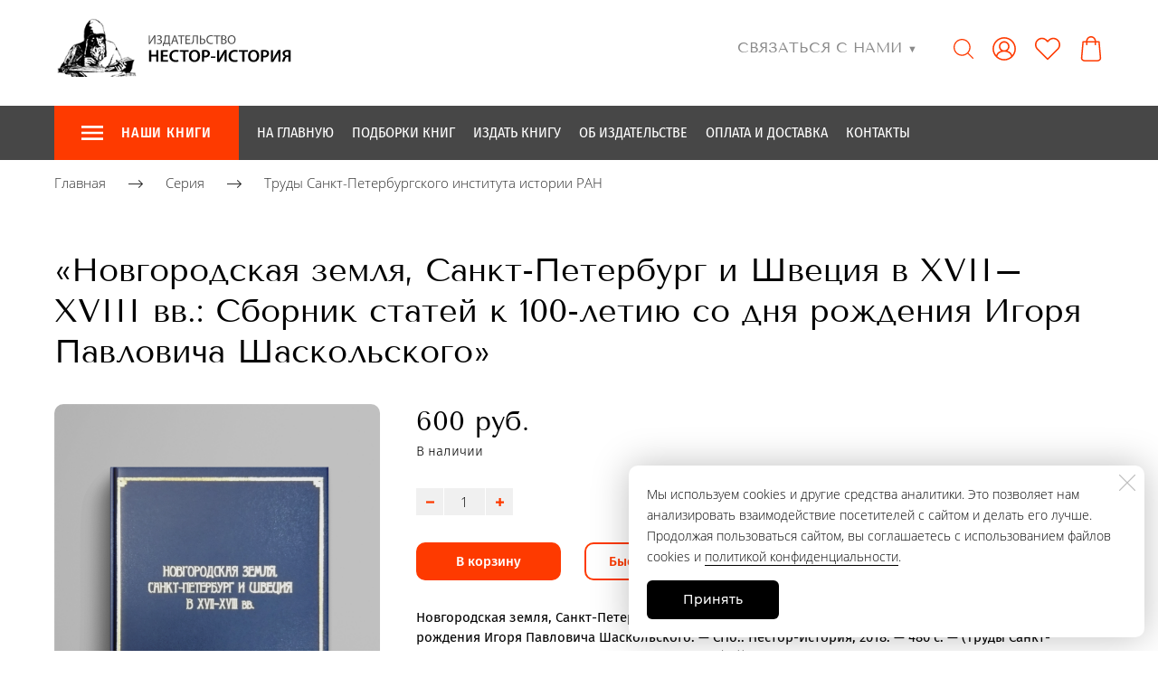

--- FILE ---
content_type: image/svg+xml
request_url: https://nestorbook.ru/images/005/794/253/5794253/original/nestor-logo.svg
body_size: 18358
content:
<?xml version="1.0" encoding="utf-8"?>
<!-- Generator: Adobe Illustrator 22.1.0, SVG Export Plug-In . SVG Version: 6.00 Build 0)  -->
<svg version="1.1" id="Слой_1" xmlns="http://www.w3.org/2000/svg" xmlns:xlink="http://www.w3.org/1999/xlink" x="0px" y="0px"
	 viewBox="0 0 566.9 141.7" style="enable-background:new 0 0 566.9 141.7;" xml:space="preserve">
<style type="text/css">
	.st0{fill:#4C4C4C;}
</style>
<g>
	<path class="st0" d="M221.7,40.8v8.5c0,3.2-0.1,5.9-0.2,8.5h0.1c1-2.1,2.3-4.3,3.8-6.7l6.5-10.4h2.6V61H232v-8.6
		c0-3.3,0-5.7,0.2-8.2h-0.1c-1,2.2-2.4,4.6-3.8,6.8L222,61h-2.8V40.8H221.7z"/>
	<path class="st0" d="M238.2,42c1.4-0.9,3.1-1.5,5.3-1.5c3.5,0,5.9,1.8,5.9,4.9c0,2.5-1.8,4.4-4.2,4.9v0.1c2.8,0.3,4.9,2.2,4.9,5.1
		c0,4.2-3.6,5.9-7.3,5.9c-1.8,0-3.8-0.4-5.3-1.3l0.7-2c1.1,0.6,2.9,1.2,4.5,1.2c3,0,4.6-1.6,4.6-3.8c0-3-2.9-3.9-5.5-3.9h-1.2v-2
		h1.2c2.7,0,4.7-1.6,4.7-3.7c0-2-1.4-3.2-3.6-3.2c-1.5,0-3.1,0.6-4.2,1.3L238.2,42z"/>
	<path class="st0" d="M267.5,40.8v18.1l1.8,0.1l-0.2,6.9h-2l-0.2-4.9h-12.7l-0.2,4.9h-2l-0.2-6.9l1.5-0.1c0.8-1.4,1.5-2.9,2-4.4
		c0.7-2.3,1-5,1-8.5v-5.1h11.2V40.8z M258.6,46.8c0,3.2-0.3,6-1,8.2c-0.4,1.4-1.1,2.8-1.6,3.8h8.9V42.9h-6.3V46.8z"/>
	<path class="st0" d="M275.9,54.6l-2.1,6.4h-2.7l6.9-20.2h3.1L288,61h-2.8l-2.2-6.4H275.9z M282.5,52.6l-2-5.8
		c-0.5-1.3-0.8-2.5-1.1-3.7h-0.1c-0.3,1.2-0.6,2.4-1,3.7l-2,5.9h6.2V52.6z"/>
	<path class="st0" d="M293.5,43h-6.2v-2.2h15V43h-6.2v18h-2.6L293.5,43L293.5,43z"/>
	<path class="st0" d="M315.1,51.5h-7.9v7.3h8.8V61h-11.4V40.8h10.9V43h-8.3v6.4h7.9V51.5z"/>
	<path class="st0" d="M333.4,40.8V61h-2.6V43h-6.7v6.1c0,4.4-0.2,9.3-3,11.2c-0.8,0.5-1.9,1-3.1,1l-0.3-2.1c0.8-0.1,1.7-0.6,2.1-1.1
		c1.6-1.6,1.8-5.5,1.8-8.8v-8.5H333.4z"/>
	<path class="st0" d="M340.6,40.8v7.6c0.6-0.1,1.8-0.1,2.5-0.1c4.1,0,7.8,1.8,7.8,6.3c0,1.9-0.6,3.3-1.6,4.3
		c-1.6,1.7-4.5,2.4-7.3,2.4c-1.8,0-3.2-0.1-4.1-0.2V40.8H340.6z M340.6,59c0.6,0.1,1.3,0.1,2.2,0.1c2.9,0,5.4-1.4,5.4-4.5
		c0-3.2-2.5-4.4-5.4-4.4c-0.7,0-1.5,0.1-2.1,0.2V59H340.6z"/>
	<path class="st0" d="M368.3,60.3c-1,0.5-2.9,1-5.3,1c-5.7,0-10-3.6-10-10.3c0-6.3,4.3-10.6,10.6-10.6c2.5,0,4.1,0.5,4.8,0.9
		l-0.6,2.1c-1-0.5-2.4-0.8-4.1-0.8c-4.7,0-7.9,3-7.9,8.3c0,4.9,2.8,8.1,7.8,8.1c1.6,0,3.2-0.3,4.3-0.8L368.3,60.3z"/>
	<path class="st0" d="M376.5,43h-6.2v-2.2h15V43h-6.2v18h-2.6L376.5,43L376.5,43z"/>
	<path class="st0" d="M387.5,41.1c1.1-0.2,2.9-0.4,4.8-0.4c2.6,0,4.3,0.5,5.5,1.5c1,0.8,1.7,2,1.7,3.6c0,2-1.3,3.7-3.4,4.4v0.1
		c1.9,0.5,4.2,2.1,4.2,5.1c0,1.7-0.7,3.1-1.7,4c-1.4,1.3-3.7,1.9-7,1.9c-1.8,0-3.2-0.1-4-0.2v-20H387.5z M390.2,49.3h2.4
		c2.8,0,4.4-1.4,4.4-3.4c0-2.4-1.8-3.3-4.4-3.3c-1.2,0-1.9,0.1-2.3,0.2v6.5H390.2z M390.2,59c0.5,0.1,1.3,0.1,2.2,0.1
		c2.7,0,5.2-1,5.2-3.9c0-2.8-2.4-3.9-5.2-3.9h-2.2V59z"/>
	<path class="st0" d="M420.8,50.7c0,7-4.2,10.6-9.4,10.6c-5.3,0-9.1-4.1-9.1-10.3c0-6.4,4-10.6,9.4-10.6
		C417.3,40.5,420.8,44.7,420.8,50.7z M405.2,51c0,4.3,2.3,8.2,6.4,8.2s6.5-3.8,6.5-8.4c0-4-2.1-8.2-6.4-8.2
		C407.3,42.6,405.2,46.6,405.2,51z"/>
</g>
<g>
	<path d="M225,75.4v11.1h11.7V75.4h5V103h-5V90.8H225V103h-5V75.4H225z"/>
	<path d="M262.9,90.7h-10.4v8.1h11.6v4.1h-16.7V75.4h16.1v4.1h-11v7.1h10.4V90.7z"/>
	<path d="M288.4,102.2c-1.2,0.6-3.8,1.3-7.1,1.3c-8.8,0-14.1-5.5-14.1-13.9c0-9.1,6.3-14.6,14.8-14.6c3.3,0,5.7,0.7,6.7,1.2l-1.1,4
		c-1.3-0.6-3.1-1.1-5.4-1.1c-5.6,0-9.7,3.5-9.7,10.2c0,6.1,3.6,10,9.6,10c2,0,4.2-0.4,5.5-1L288.4,102.2z"/>
	<path d="M299,79.6h-7.9v-4.2H312v4.2h-8V103h-5V79.6z"/>
	<path d="M338.4,88.9c0,9.3-5.6,14.6-13.2,14.6c-7.8,0-12.7-5.9-12.7-14.1c0-8.5,5.3-14.5,13.1-14.5C333.6,74.9,338.4,81,338.4,88.9
		z M317.8,89.3c0,5.6,2.8,10.1,7.7,10.1c4.9,0,7.6-4.6,7.6-10.3c0-5.2-2.6-10.2-7.6-10.2C320.4,78.9,317.8,83.6,317.8,89.3z"/>
	<path d="M342.7,75.7c1.8-0.3,4.3-0.6,7.7-0.6c3.7,0,6.4,0.8,8.2,2.3c1.6,1.4,2.7,3.5,2.7,6.1s-0.8,4.8-2.4,6.3c-2,2-5.2,3-8.7,3
		c-0.9,0-1.8,0-2.5-0.2V103h-5L342.7,75.7L342.7,75.7z M347.7,88.6c0.6,0.2,1.4,0.2,2.5,0.2c3.8,0,6.1-1.8,6.1-5.1
		c0-3.1-2.1-4.7-5.6-4.7c-1.4,0-2.4,0.1-2.9,0.2v9.4H347.7z"/>
	<path d="M373.9,90.3v3.5h-10.5v-3.5H373.9z"/>
	<path d="M382.8,75.4v9.8c0,4.4-0.1,8.4-0.3,12.1h0.1c1.4-3.1,3.2-6.4,5-9.6l7.3-12.4h5.1V103h-4.7v-9.8c0-4.3,0-7.9,0.4-11.4h-0.1
		c-1.3,3.2-3.2,6.6-4.9,9.6l-7,11.7h-5.6V75.4H382.8z"/>
	<path d="M425.6,102.2c-1.2,0.6-3.8,1.3-7.1,1.3c-8.8,0-14.1-5.5-14.1-13.9c0-9.1,6.3-14.6,14.8-14.6c3.3,0,5.7,0.7,6.7,1.2l-1.1,4
		c-1.3-0.6-3.1-1.1-5.4-1.1c-5.6,0-9.7,3.5-9.7,10.2c0,6.1,3.6,10,9.6,10c2,0,4.2-0.4,5.5-1L425.6,102.2z"/>
	<path d="M436.2,79.6h-7.9v-4.2h20.9v4.2h-8V103h-5V79.6z"/>
	<path d="M475.6,88.9c0,9.3-5.6,14.6-13.2,14.6c-7.8,0-12.7-5.9-12.7-14.1c0-8.5,5.3-14.5,13.1-14.5C470.8,74.9,475.6,81,475.6,88.9
		z M455,89.3c0,5.6,2.8,10.1,7.7,10.1c4.9,0,7.6-4.6,7.6-10.3c0-5.2-2.6-10.2-7.6-10.2C457.6,78.9,455,83.6,455,89.3z"/>
	<path d="M479.9,75.7c1.8-0.3,4.3-0.6,7.7-0.6c3.7,0,6.4,0.8,8.2,2.3c1.6,1.4,2.7,3.5,2.7,6.1s-0.8,4.8-2.4,6.3c-2,2-5.2,3-8.7,3
		c-0.9,0-1.8,0-2.5-0.2V103h-5L479.9,75.7L479.9,75.7z M484.9,88.6c0.6,0.2,1.4,0.2,2.5,0.2c3.8,0,6.1-1.8,6.1-5.1
		c0-3.1-2.1-4.7-5.6-4.7c-1.4,0-2.4,0.1-2.9,0.2v9.4H484.9z"/>
	<path d="M507.5,75.4v9.8c0,4.4-0.1,8.4-0.3,12.1h0.1c1.4-3.1,3.2-6.4,5-9.6l7.3-12.4h5.1V103H520v-9.8c0-4.3,0-7.9,0.4-11.4h-0.1
		c-1.3,3.2-3.2,6.6-4.9,9.6l-7,11.7h-5.6V75.4H507.5z"/>
	<path d="M528.1,103c0.5-0.8,0.9-1.8,1.3-2.8c1.1-3.2,1.8-6.7,4-8.8c0.6-0.6,1.4-1.1,2.3-1.4v-0.1c-3.2-0.6-5.9-2.9-5.9-6.8
		c0-2.5,1.1-4.5,2.7-5.8c1.9-1.5,5-2.1,8.5-2.1c2.7,0,5.4,0.2,7.3,0.6V103h-5V91.6h-2c-1.4,0-2.5,0.4-3.4,1.2
		c-1.8,1.8-2.5,5.5-3.4,8c-0.2,0.7-0.5,1.4-0.9,2.2C533.6,103,528.1,103,528.1,103z M543.3,79.3c-0.5-0.1-1.5-0.3-3-0.3
		c-3,0-5.6,1.2-5.6,4.5c0,2.9,2.6,4.5,5.9,4.5c1,0,2,0,2.6-0.1L543.3,79.3L543.3,79.3z"/>
</g>
<image style="overflow:visible;" width="109" height="82" xlink:href="[data-uri]
T2lDQ1BQaG90b3Nob3AgSUNDIHByb2ZpbGUAAHjanVNnVFPpFj333vRCS4iAlEtvUhUIIFJCi4AU
kSYqIQkQSoghodkVUcERRUUEG8igiAOOjoCMFVEsDIoK2AfkIaKOg6OIisr74Xuja9a89+bN/rXX
Pues852zzwfACAyWSDNRNYAMqUIeEeCDx8TG4eQuQIEKJHAAEAizZCFz/SMBAPh+PDwrIsAHvgAB
eNMLCADATZvAMByH/w/qQplcAYCEAcB0kThLCIAUAEB6jkKmAEBGAYCdmCZTAKAEAGDLY2LjAFAt
AGAnf+bTAICd+Jl7AQBblCEVAaCRACATZYhEAGg7AKzPVopFAFgwABRmS8Q5ANgtADBJV2ZIALC3
AMDOEAuyAAgMADBRiIUpAAR7AGDIIyN4AISZABRG8lc88SuuEOcqAAB4mbI8uSQ5RYFbCC1xB1dX
Lh4ozkkXKxQ2YQJhmkAuwnmZGTKBNA/g88wAAKCRFRHgg/P9eM4Ors7ONo62Dl8t6r8G/yJiYuP+
5c+rcEAAAOF0ftH+LC+zGoA7BoBt/qIl7gRoXgugdfeLZrIPQLUAoOnaV/Nw+H48PEWhkLnZ2eXk
5NhKxEJbYcpXff5nwl/AV/1s+X48/Pf14L7iJIEyXYFHBPjgwsz0TKUcz5IJhGLc5o9H/LcL//wd
0yLESWK5WCoU41EScY5EmozzMqUiiUKSKcUl0v9k4t8s+wM+3zUAsGo+AXuRLahdYwP2SycQWHTA
4vcAAPK7b8HUKAgDgGiD4c93/+8//UegJQCAZkmScQAAXkQkLlTKsz/HCAAARKCBKrBBG/TBGCzA
BhzBBdzBC/xgNoRCJMTCQhBCCmSAHHJgKayCQiiGzbAdKmAv1EAdNMBRaIaTcA4uwlW4Dj1wD/ph
CJ7BKLyBCQRByAgTYSHaiAFiilgjjggXmYX4IcFIBBKLJCDJiBRRIkuRNUgxUopUIFVIHfI9cgI5
h1xGupE7yAAygvyGvEcxlIGyUT3UDLVDuag3GoRGogvQZHQxmo8WoJvQcrQaPYw2oefQq2gP2o8+
Q8cwwOgYBzPEbDAuxsNCsTgsCZNjy7EirAyrxhqwVqwDu4n1Y8+xdwQSgUXACTYEd0IgYR5BSFhM
WE7YSKggHCQ0EdoJNwkDhFHCJyKTqEu0JroR+cQYYjIxh1hILCPWEo8TLxB7iEPENyQSiUMyJ7mQ
AkmxpFTSEtJG0m5SI+ksqZs0SBojk8naZGuyBzmULCAryIXkneTD5DPkG+Qh8lsKnWJAcaT4U+Io
UspqShnlEOU05QZlmDJBVaOaUt2ooVQRNY9aQq2htlKvUYeoEzR1mjnNgxZJS6WtopXTGmgXaPdp
r+h0uhHdlR5Ol9BX0svpR+iX6AP0dwwNhhWDx4hnKBmbGAcYZxl3GK+YTKYZ04sZx1QwNzHrmOeZ
D5lvVVgqtip8FZHKCpVKlSaVGyovVKmqpqreqgtV81XLVI+pXlN9rkZVM1PjqQnUlqtVqp1Q61Mb
U2epO6iHqmeob1Q/pH5Z/YkGWcNMw09DpFGgsV/jvMYgC2MZs3gsIWsNq4Z1gTXEJrHN2Xx2KruY
/R27iz2qqaE5QzNKM1ezUvOUZj8H45hx+Jx0TgnnKKeX836K3hTvKeIpG6Y0TLkxZVxrqpaXllir
SKtRq0frvTau7aedpr1Fu1n7gQ5Bx0onXCdHZ4/OBZ3nU9lT3acKpxZNPTr1ri6qa6UbobtEd79u
p+6Ynr5egJ5Mb6feeb3n+hx9L/1U/W36p/VHDFgGswwkBtsMzhg8xTVxbzwdL8fb8VFDXcNAQ6Vh
lWGX4YSRudE8o9VGjUYPjGnGXOMk423GbcajJgYmISZLTepN7ppSTbmmKaY7TDtMx83MzaLN1pk1
mz0x1zLnm+eb15vft2BaeFostqi2uGVJsuRaplnutrxuhVo5WaVYVVpds0atna0l1rutu6cRp7lO
k06rntZnw7Dxtsm2qbcZsOXYBtuutm22fWFnYhdnt8Wuw+6TvZN9un2N/T0HDYfZDqsdWh1+c7Ry
FDpWOt6azpzuP33F9JbpL2dYzxDP2DPjthPLKcRpnVOb00dnF2e5c4PziIuJS4LLLpc+Lpsbxt3I
veRKdPVxXeF60vWdm7Obwu2o26/uNu5p7ofcn8w0nymeWTNz0MPIQ+BR5dE/C5+VMGvfrH5PQ0+B
Z7XnIy9jL5FXrdewt6V3qvdh7xc+9j5yn+M+4zw33jLeWV/MN8C3yLfLT8Nvnl+F30N/I/9k/3r/
0QCngCUBZwOJgUGBWwL7+Hp8Ib+OPzrbZfay2e1BjKC5QRVBj4KtguXBrSFoyOyQrSH355jOkc5p
DoVQfujW0Adh5mGLw34MJ4WHhVeGP45wiFga0TGXNXfR3ENz30T6RJZE3ptnMU85ry1KNSo+qi5q
PNo3ujS6P8YuZlnM1VidWElsSxw5LiquNm5svt/87fOH4p3iC+N7F5gvyF1weaHOwvSFpxapLhIs
OpZATIhOOJTwQRAqqBaMJfITdyWOCnnCHcJnIi/RNtGI2ENcKh5O8kgqTXqS7JG8NXkkxTOlLOW5
hCepkLxMDUzdmzqeFpp2IG0yPTq9MYOSkZBxQqohTZO2Z+pn5mZ2y6xlhbL+xW6Lty8elQfJa7OQ
rAVZLQq2QqboVFoo1yoHsmdlV2a/zYnKOZarnivN7cyzytuQN5zvn//tEsIS4ZK2pYZLVy0dWOa9
rGo5sjxxedsK4xUFK4ZWBqw8uIq2Km3VT6vtV5eufr0mek1rgV7ByoLBtQFr6wtVCuWFfevc1+1d
T1gvWd+1YfqGnRs+FYmKrhTbF5cVf9go3HjlG4dvyr+Z3JS0qavEuWTPZtJm6ebeLZ5bDpaql+aX
Dm4N2dq0Dd9WtO319kXbL5fNKNu7g7ZDuaO/PLi8ZafJzs07P1SkVPRU+lQ27tLdtWHX+G7R7ht7
vPY07NXbW7z3/T7JvttVAVVN1WbVZftJ+7P3P66Jqun4lvttXa1ObXHtxwPSA/0HIw6217nU1R3S
PVRSj9Yr60cOxx++/p3vdy0NNg1VjZzG4iNwRHnk6fcJ3/ceDTradox7rOEH0x92HWcdL2pCmvKa
RptTmvtbYlu6T8w+0dbq3nr8R9sfD5w0PFl5SvNUyWna6YLTk2fyz4ydlZ19fi753GDborZ752PO
32oPb++6EHTh0kX/i+c7vDvOXPK4dPKy2+UTV7hXmq86X23qdOo8/pPTT8e7nLuarrlca7nuer21
e2b36RueN87d9L158Rb/1tWeOT3dvfN6b/fF9/XfFt1+cif9zsu72Xcn7q28T7xf9EDtQdlD3YfV
P1v+3Njv3H9qwHeg89HcR/cGhYPP/pH1jw9DBY+Zj8uGDYbrnjg+OTniP3L96fynQ89kzyaeF/6i
/suuFxYvfvjV69fO0ZjRoZfyl5O/bXyl/erA6xmv28bCxh6+yXgzMV70VvvtwXfcdx3vo98PT+R8
IH8o/2j5sfVT0Kf7kxmTk/8EA5jz/GMzLdsAADr2aVRYdFhNTDpjb20uYWRvYmUueG1wAAAAAAA8
P3hwYWNrZXQgYmVnaW49Iu+7vyIgaWQ9Ilc1TTBNcENlaGlIenJlU3pOVGN6a2M5ZCI/Pgo8eDp4
bXBtZXRhIHhtbG5zOng9ImFkb2JlOm5zOm1ldGEvIiB4OnhtcHRrPSJBZG9iZSBYTVAgQ29yZSA1
LjUtYzAyMSA3OS4xNTU3NzIsIDIwMTQvMDEvMTMtMTk6NDQ6MDAgICAgICAgICI+CiAgIDxyZGY6
UkRGIHhtbG5zOnJkZj0iaHR0cDovL3d3dy53My5vcmcvMTk5OS8wMi8yMi1yZGYtc3ludGF4LW5z
IyI+CiAgICAgIDxyZGY6RGVzY3JpcHRpb24gcmRmOmFib3V0PSIiCiAgICAgICAgICAgIHhtbG5z
OnhtcD0iaHR0cDovL25zLmFkb2JlLmNvbS94YXAvMS4wLyIKICAgICAgICAgICAgeG1sbnM6eG1w
TU09Imh0dHA6Ly9ucy5hZG9iZS5jb20veGFwLzEuMC9tbS8iCiAgICAgICAgICAgIHhtbG5zOnN0
RXZ0PSJodHRwOi8vbnMuYWRvYmUuY29tL3hhcC8xLjAvc1R5cGUvUmVzb3VyY2VFdmVudCMiCiAg
ICAgICAgICAgIHhtbG5zOnBob3Rvc2hvcD0iaHR0cDovL25zLmFkb2JlLmNvbS9waG90b3Nob3Av
MS4wLyIKICAgICAgICAgICAgeG1sbnM6ZGM9Imh0dHA6Ly9wdXJsLm9yZy9kYy9lbGVtZW50cy8x
LjEvIgogICAgICAgICAgICB4bWxuczp0aWZmPSJodHRwOi8vbnMuYWRvYmUuY29tL3RpZmYvMS4w
LyIKICAgICAgICAgICAgeG1sbnM6ZXhpZj0iaHR0cDovL25zLmFkb2JlLmNvbS9leGlmLzEuMC8i
PgogICAgICAgICA8eG1wOkNyZWF0b3JUb29sPkFkb2JlIFBob3Rvc2hvcCBDQyAyMDE0IChXaW5k
b3dzKTwveG1wOkNyZWF0b3JUb29sPgogICAgICAgICA8eG1wOkNyZWF0ZURhdGU+MjAyMS0wNC0w
NVQyMTozOToxMSswMzowMDwveG1wOkNyZWF0ZURhdGU+CiAgICAgICAgIDx4bXA6TWV0YWRhdGFE
YXRlPjIwMjEtMDQtMDVUMjE6Mzk6MTErMDM6MDA8L3htcDpNZXRhZGF0YURhdGU+CiAgICAgICAg
IDx4bXA6TW9kaWZ5RGF0ZT4yMDIxLTA0LTA1VDIxOjM5OjExKzAzOjAwPC94bXA6TW9kaWZ5RGF0
ZT4KICAgICAgICAgPHhtcE1NOkluc3RhbmNlSUQ+eG1wLmlpZDpkMDZjMDc2Yi01NjEzLTU2NDYt
OTEzNC1hOWUxMzc0YzEzYTk8L3htcE1NOkluc3RhbmNlSUQ+CiAgICAgICAgIDx4bXBNTTpEb2N1
bWVudElEPmFkb2JlOmRvY2lkOnBob3Rvc2hvcDoyYmFiNTQ5Ny05NjNlLTExZWItOGNiYi1kNzNl
N2Y1YzYyMzE8L3htcE1NOkRvY3VtZW50SUQ+CiAgICAgICAgIDx4bXBNTTpPcmlnaW5hbERvY3Vt
ZW50SUQ+eG1wLmRpZDphYzkwMzg4OS1mNjcwLWZhNGYtOTNjNi0wMDljYjE1Yjk4MjE8L3htcE1N
Ok9yaWdpbmFsRG9jdW1lbnRJRD4KICAgICAgICAgPHhtcE1NOkhpc3Rvcnk+CiAgICAgICAgICAg
IDxyZGY6U2VxPgogICAgICAgICAgICAgICA8cmRmOmxpIHJkZjpwYXJzZVR5cGU9IlJlc291cmNl
Ij4KICAgICAgICAgICAgICAgICAgPHN0RXZ0OmFjdGlvbj5jcmVhdGVkPC9zdEV2dDphY3Rpb24+
CiAgICAgICAgICAgICAgICAgIDxzdEV2dDppbnN0YW5jZUlEPnhtcC5paWQ6YWM5MDM4ODktZjY3
MC1mYTRmLTkzYzYtMDA5Y2IxNWI5ODIxPC9zdEV2dDppbnN0YW5jZUlEPgogICAgICAgICAgICAg
ICAgICA8c3RFdnQ6d2hlbj4yMDIxLTA0LTA1VDIxOjM5OjExKzAzOjAwPC9zdEV2dDp3aGVuPgog
ICAgICAgICAgICAgICAgICA8c3RFdnQ6c29mdHdhcmVBZ2VudD5BZG9iZSBQaG90b3Nob3AgQ0Mg
MjAxNCAoV2luZG93cyk8L3N0RXZ0OnNvZnR3YXJlQWdlbnQ+CiAgICAgICAgICAgICAgIDwvcmRm
OmxpPgogICAgICAgICAgICAgICA8cmRmOmxpIHJkZjpwYXJzZVR5cGU9IlJlc291cmNlIj4KICAg
ICAgICAgICAgICAgICAgPHN0RXZ0OmFjdGlvbj5zYXZlZDwvc3RFdnQ6YWN0aW9uPgogICAgICAg
ICAgICAgICAgICA8c3RFdnQ6aW5zdGFuY2VJRD54bXAuaWlkOmQwNmMwNzZiLTU2MTMtNTY0Ni05
MTM0LWE5ZTEzNzRjMTNhOTwvc3RFdnQ6aW5zdGFuY2VJRD4KICAgICAgICAgICAgICAgICAgPHN0
RXZ0OndoZW4+MjAyMS0wNC0wNVQyMTozOToxMSswMzowMDwvc3RFdnQ6d2hlbj4KICAgICAgICAg
ICAgICAgICAgPHN0RXZ0OnNvZnR3YXJlQWdlbnQ+QWRvYmUgUGhvdG9zaG9wIENDIDIwMTQgKFdp
bmRvd3MpPC9zdEV2dDpzb2Z0d2FyZUFnZW50PgogICAgICAgICAgICAgICAgICA8c3RFdnQ6Y2hh
bmdlZD4vPC9zdEV2dDpjaGFuZ2VkPgogICAgICAgICAgICAgICA8L3JkZjpsaT4KICAgICAgICAg
ICAgPC9yZGY6U2VxPgogICAgICAgICA8L3htcE1NOkhpc3Rvcnk+CiAgICAgICAgIDxwaG90b3No
b3A6RG9jdW1lbnRBbmNlc3RvcnM+CiAgICAgICAgICAgIDxyZGY6QmFnPgogICAgICAgICAgICAg
ICA8cmRmOmxpPnhtcC5kaWQ6QjM2MTVGREJBNDRDMTFFMzlDM0VBRUYwM0I2ODIyMjQ8L3JkZjps
aT4KICAgICAgICAgICAgPC9yZGY6QmFnPgogICAgICAgICA8L3Bob3Rvc2hvcDpEb2N1bWVudEFu
Y2VzdG9ycz4KICAgICAgICAgPHBob3Rvc2hvcDpDb2xvck1vZGU+MzwvcGhvdG9zaG9wOkNvbG9y
TW9kZT4KICAgICAgICAgPHBob3Rvc2hvcDpJQ0NQcm9maWxlPnNSR0IgSUVDNjE5NjYtMi4xPC9w
aG90b3Nob3A6SUNDUHJvZmlsZT4KICAgICAgICAgPGRjOmZvcm1hdD5pbWFnZS9wbmc8L2RjOmZv
cm1hdD4KICAgICAgICAgPHRpZmY6T3JpZW50YXRpb24+MTwvdGlmZjpPcmllbnRhdGlvbj4KICAg
ICAgICAgPHRpZmY6WFJlc29sdXRpb24+NzIwMDAwLzEwMDAwPC90aWZmOlhSZXNvbHV0aW9uPgog
ICAgICAgICA8dGlmZjpZUmVzb2x1dGlvbj43MjAwMDAvMTAwMDA8L3RpZmY6WVJlc29sdXRpb24+
CiAgICAgICAgIDx0aWZmOlJlc29sdXRpb25Vbml0PjI8L3RpZmY6UmVzb2x1dGlvblVuaXQ+CiAg
ICAgICAgIDxleGlmOkNvbG9yU3BhY2U+MTwvZXhpZjpDb2xvclNwYWNlPgogICAgICAgICA8ZXhp
ZjpQaXhlbFhEaW1lbnNpb24+MTA5PC9leGlmOlBpeGVsWERpbWVuc2lvbj4KICAgICAgICAgPGV4
aWY6UGl4ZWxZRGltZW5zaW9uPjgyPC9leGlmOlBpeGVsWURpbWVuc2lvbj4KICAgICAgPC9yZGY6
RGVzY3JpcHRpb24+CiAgIDwvcmRmOlJERj4KPC94OnhtcG1ldGE+CiAgICAgICAgICAgICAgICAg
ICAgICAgICAgICAgICAgICAgICAgICAgICAgICAgICAgICAgICAgICAgICAgICAgICAgICAgICAg
ICAgICAgICAgICAgICAgICAgICAgICAgICAKICAgICAgICAgICAgICAgICAgICAgICAgICAgICAg
ICAgICAgICAgICAgICAgICAgICAgICAgICAgICAgICAgICAgICAgICAgICAgICAgICAgICAgICAg
ICAgICAgICAgICAgIAogICAgICAgICAgICAgICAgICAgICAgICAgICAgICAgICAgICAgICAgICAg
ICAgICAgICAgICAgICAgICAgICAgICAgICAgICAgICAgICAgICAgICAgICAgICAgICAgICAgICAg
CiAgICAgICAgICAgICAgICAgICAgICAgICAgICAgICAgICAgICAgICAgICAgICAgICAgICAgICAg
ICAgICAgICAgICAgICAgICAgICAgICAgICAgICAgICAgICAgICAgICAgICAKICAgICAgICAgICAg
ICAgICAgICAgICAgICAgICAgICAgICAgICAgICAgICAgICAgICAgICAgICAgICAgICAgICAgICAg
ICAgICAgICAgICAgICAgICAgICAgICAgICAgICAgIAogICAgICAgICAgICAgICAgICAgICAgICAg
ICAgICAgICAgICAgICAgICAgICAgICAgICAgICAgICAgICAgICAgICAgICAgICAgICAgICAgICAg
ICAgICAgICAgICAgICAgICAgCiAgICAgICAgICAgICAgICAgICAgICAgICAgICAgICAgICAgICAg
ICAgICAgICAgICAgICAgICAgICAgICAgICAgICAgICAgICAgICAgICAgICAgICAgICAgICAgICAg
ICAgICAKICAgICAgICAgICAgICAgICAgICAgICAgICAgICAgICAgICAgICAgICAgICAgICAgICAg
ICAgICAgICAgICAgICAgICAgICAgICAgICAgICAgICAgICAgICAgICAgICAgICAgIAogICAgICAg
ICAgICAgICAgICAgICAgICAgICAgICAgICAgICAgICAgICAgICAgICAgICAgICAgICAgICAgICAg
ICAgICAgICAgICAgICAgICAgICAgICAgICAgICAgICAgICAgCiAgICAgICAgICAgICAgICAgICAg
ICAgICAgICAgICAgICAgICAgICAgICAgICAgICAgICAgICAgICAgICAgICAgICAgICAgICAgICAg
ICAgICAgICAgICAgICAgICAgICAgICAKICAgICAgICAgICAgICAgICAgICAgICAgICAgICAgICAg
ICAgICAgICAgICAgICAgICAgICAgICAgICAgICAgICAgICAgICAgICAgICAgICAgICAgICAgICAg
ICAgICAgICAgIAogICAgICAgICAgICAgICAgICAgICAgICAgICAgICAgICAgICAgICAgICAgICAg
ICAgICAgICAgICAgICAgICAgICAgICAgICAgICAgICAgICAgICAgICAgICAgICAgICAgICAgCiAg
ICAgICAgICAgICAgICAgICAgICAgICAgICAgICAgICAgICAgICAgICAgICAgICAgICAgICAgICAg
ICAgICAgICAgICAgICAgICAgICAgICAgICAgICAgICAgICAgICAgICAKICAgICAgICAgICAgICAg
ICAgICAgICAgICAgICAgICAgICAgICAgICAgICAgICAgICAgICAgICAgICAgICAgICAgICAgICAg
ICAgICAgICAgICAgICAgICAgICAgICAgICAgIAogICAgICAgICAgICAgICAgICAgICAgICAgICAg
ICAgICAgICAgICAgICAgICAgICAgICAgICAgICAgICAgICAgICAgICAgICAgICAgICAgICAgICAg
ICAgICAgICAgICAgICAgCiAgICAgICAgICAgICAgICAgICAgICAgICAgICAgICAgICAgICAgICAg
ICAgICAgICAgICAgICAgICAgICAgICAgICAgICAgICAgICAgICAgICAgICAgICAgICAgICAgICAg
ICAKICAgICAgICAgICAgICAgICAgICAgICAgICAgICAgICAgICAgICAgICAgICAgICAgICAgICAg
ICAgICAgICAgICAgICAgICAgICAgICAgICAgICAgICAgICAgICAgICAgICAgIAogICAgICAgICAg
ICAgICAgICAgICAgICAgICAgICAgICAgICAgICAgICAgICAgICAgICAgICAgICAgICAgICAgICAg
ICAgICAgICAgICAgICAgICAgICAgICAgICAgICAgICAgCiAgICAgICAgICAgICAgICAgICAgICAg
ICAgICAgICAgICAgICAgICAgICAgICAgICAgICAgICAgICAgICAgICAgICAgICAgICAgICAgICAg
ICAgICAgICAgICAgICAgICAgICAKICAgICAgICAgICAgICAgICAgICAgICAgICAgICAgICAgICAg
ICAgICAgICAgICAgICAgICAgICAgICAgICAgICAgICAgICAgICAgICAgICAgICAgICAgICAgICAg
ICAgICAgIAogICAgICAgICAgICAgICAgICAgICAgICAgICAgICAgICAgICAgICAgICAgICAgICAg
ICAgICAgICAgICAgICAgICAgICAgICAgICAgICAgICAgICAgICAgICAgICAgICAgICAgCiAgICAg
ICAgICAgICAgICAgICAgICAgICAgICAgICAgICAgICAgICAgICAgICAgICAgICAgICAgICAgICAg
ICAgICAgICAgICAgICAgICAgICAgICAgICAgICAgICAgICAgICAKICAgICAgICAgICAgICAgICAg
ICAgICAgICAgICAgICAgICAgICAgICAgICAgICAgICAgICAgICAgICAgICAgICAgICAgICAgICAg
ICAgICAgICAgICAgICAgICAgICAgICAgIAogICAgICAgICAgICAgICAgICAgICAgICAgICAgICAg
ICAgICAgICAgICAgICAgICAgICAgICAgICAgICAgICAgICAgICAgICAgICAgICAgICAgICAgICAg
ICAgICAgICAgICAgCiAgICAgICAgICAgICAgICAgICAgICAgICAgICAgICAgICAgICAgICAgICAg
ICAgICAgICAgICAgICAgICAgICAgICAgICAgICAgICAgICAgICAgICAgICAgICAgICAgICAgICAK
ICAgICAgICAgICAgICAgICAgICAgICAgICAgICAgICAgICAgICAgICAgICAgICAgICAgICAgICAg
ICAgICAgICAgICAgICAgICAgICAgICAgICAgICAgICAgICAgICAgICAgIAogICAgICAgICAgICAg
ICAgICAgICAgICAgICAgICAgICAgICAgICAgICAgICAgICAgICAgICAgICAgICAgICAgICAgICAg
ICAgICAgICAgICAgICAgICAgICAgICAgICAgICAgCiAgICAgICAgICAgICAgICAgICAgICAgICAg
ICAgICAgICAgICAgICAgICAgICAgICAgICAgICAgICAgICAgICAgICAgICAgICAgICAgICAgICAg
ICAgICAgICAgICAgICAgICAKICAgICAgICAgICAgICAgICAgICAgICAgICAgICAgICAgICAgICAg
ICAgICAgICAgICAgICAgICAgICAgICAgICAgICAgICAgICAgICAgICAgICAgICAgICAgICAgICAg
ICAgIAogICAgICAgICAgICAgICAgICAgICAgICAgICAgICAgICAgICAgICAgICAgICAgICAgICAg
ICAgICAgICAgICAgICAgICAgICAgICAgICAgICAgICAgICAgICAgICAgICAgICAgCiAgICAgICAg
ICAgICAgICAgICAgICAgICAgICAgICAgICAgICAgICAgICAgICAgICAgICAgICAgICAgICAgICAg
ICAgICAgICAgICAgICAgICAgICAgICAgICAgICAgICAgICAKICAgICAgICAgICAgICAgICAgICAg
ICAgICAgICAgICAgICAgICAgICAgICAgICAgICAgICAgICAgICAgICAgICAgICAgICAgICAgICAg
ICAgICAgICAgICAgICAgICAgICAgIAogICAgICAgICAgICAgICAgICAgICAgICAgICAgICAgICAg
ICAgICAgICAgICAgICAgICAgICAgICAgICAgICAgICAgICAgICAgICAgICAgICAgICAgICAgICAg
ICAgICAgICAgCiAgICAgICAgICAgICAgICAgICAgICAgICAgICAgICAgICAgICAgICAgICAgICAg
ICAgICAgICAgICAgICAgICAgICAgICAgICAgICAgICAgICAgICAgICAgICAgICAgICAgICAKICAg
ICAgICAgICAgICAgICAgICAgICAgICAgICAgICAgICAgICAgICAgICAgICAgICAgICAgICAgICAg
ICAgICAgICAgICAgICAgICAgICAgICAgICAgICAgICAgICAgICAgIAogICAgICAgICAgICAgICAg
ICAgICAgICAgICAgICAgICAgICAgICAgICAgICAgICAgICAgICAgICAgICAgICAgICAgICAgICAg
ICAgICAgICAgICAgICAgICAgICAgICAgICAgCiAgICAgICAgICAgICAgICAgICAgICAgICAgICAg
ICAgICAgICAgICAgICAgICAgICAgICAgICAgICAgICAgICAgICAgICAgICAgICAgICAgICAgICAg
ICAgICAgICAgICAgICAKICAgICAgICAgICAgICAgICAgICAgICAgICAgICAgICAgICAgICAgICAg
ICAgICAgICAgICAgICAgICAgICAgICAgICAgICAgICAgICAgICAgICAgICAgICAgICAgICAgICAg
IAogICAgICAgICAgICAgICAgICAgICAgICAgICAgICAgICAgICAgICAgICAgICAgICAgICAgICAg
ICAgICAgICAgICAgICAgICAgICAgICAgICAgICAgICAgICAgICAgICAgICAgCiAgICAgICAgICAg
ICAgICAgICAgICAgICAgICAgICAgICAgICAgICAgICAgICAgICAgICAgICAgICAgICAgICAgICAg
ICAgICAgICAgICAgICAgICAgICAgICAgICAgICAgICAKICAgICAgICAgICAgICAgICAgICAgICAg
ICAgICAgICAgICAgICAgICAgICAgICAgICAgICAgICAgICAgICAgICAgICAgICAgICAgICAgICAg
ICAgICAgICAgICAgICAgICAgIAogICAgICAgICAgICAgICAgICAgICAgICAgICAgICAgICAgICAg
ICAgICAgICAgICAgICAgICAgICAgICAgICAgICAgICAgICAgICAgICAgICAgICAgICAgICAgICAg
ICAgICAgCiAgICAgICAgICAgICAgICAgICAgICAgICAgICAgICAgICAgICAgICAgICAgICAgICAg
ICAgICAgICAgICAgICAgICAgICAgICAgICAgICAgICAgICAgICAgICAgICAgICAgICAKICAgICAg
ICAgICAgICAgICAgICAgICAgICAgICAgICAgICAgICAgICAgICAgICAgICAgICAgICAgICAgICAg
ICAgICAgICAgICAgICAgICAgICAgICAgICAgICAgICAgICAgIAogICAgICAgICAgICAgICAgICAg
ICAgICAgICAgICAgICAgICAgICAgICAgICAgICAgICAgICAgICAgICAgICAgICAgICAgICAgICAg
ICAgICAgICAgICAgICAgICAgICAgICAgCiAgICAgICAgICAgICAgICAgICAgICAgICAgICAgICAg
ICAgICAgICAgICAgICAgICAgICAgICAgICAgICAgICAgICAgICAgICAgICAgICAgICAgICAgICAg
ICAgICAgICAgICAKICAgICAgICAgICAgICAgICAgICAgICAgICAgICAgICAgICAgICAgICAgICAg
ICAgICAgICAgICAgICAgICAgICAgICAgICAgICAgICAgICAgICAgICAgICAgICAgICAgICAgIAog
ICAgICAgICAgICAgICAgICAgICAgICAgICAgICAgICAgICAgICAgICAgICAgICAgICAgICAgICAg
ICAgICAgICAgICAgICAgICAgICAgICAgICAgICAgICAgICAgICAgICAgCiAgICAgICAgICAgICAg
ICAgICAgICAgICAgICAgICAgICAgICAgICAgICAgICAgICAgICAgICAgICAgICAgICAgICAgICAg
ICAgICAgICAgICAgICAgICAgICAgICAgICAgICAKICAgICAgICAgICAgICAgICAgICAgICAgICAg
ICAgICAgICAgICAgICAgICAgICAgICAgICAgICAgICAgICAgICAgICAgICAgICAgICAgICAgICAg
ICAgICAgICAgICAgICAgIAogICAgICAgICAgICAgICAgICAgICAgICAgICAgICAgICAgICAgICAg
ICAgICAgICAgICAgICAgICAgICAgICAgICAgICAgICAgICAgICAgICAgICAgICAgICAgICAgICAg
ICAgCiAgICAgICAgICAgICAgICAgICAgICAgICAgICAgICAgICAgICAgICAgICAgICAgICAgICAg
ICAgICAgICAgICAgICAgICAgICAgICAgICAgICAgICAgICAgICAgICAgICAgICAKICAgICAgICAg
ICAgICAgICAgICAgICAgICAgICAgICAgICAgICAgICAgICAgICAgICAgICAgICAgICAgICAgICAg
ICAgICAgICAgICAgICAgICAgICAgICAgICAgICAgICAgIAogICAgICAgICAgICAgICAgICAgICAg
ICAgICAgICAgICAgICAgICAgICAgICAgICAgICAgICAgICAgICAgICAgICAgICAgICAgICAgICAg
ICAgICAgICAgICAgICAgICAgICAgCiAgICAgICAgICAgICAgICAgICAgICAgICAgICAgICAgICAg
ICAgICAgICAgICAgICAgICAgICAgICAgICAgICAgICAgICAgICAgICAgICAgICAgICAgICAgICAg
ICAgICAgICAKICAgICAgICAgICAgICAgICAgICAgICAgICAgICAgICAgICAgICAgICAgICAgICAg
ICAgICAgICAgICAgICAgICAgICAgICAgICAgICAgICAgICAgICAgICAgICAgICAgICAgIAogICAg
ICAgICAgICAgICAgICAgICAgICAgICAgICAgICAgICAgICAgICAgICAgICAgICAgICAgICAgICAg
ICAgICAgICAgICAgICAgICAgICAgICAgICAgICAgICAgICAgICAgCiAgICAgICAgICAgICAgICAg
ICAgICAgICAgICAgICAgICAgICAgICAgICAgICAgICAgICAgICAgICAgICAgICAgICAgICAgICAg
ICAgICAgICAgICAgICAgICAgICAgICAgICAKICAgICAgICAgICAgICAgICAgICAgICAgICAgICAg
ICAgICAgICAgICAgICAgICAgICAgICAgICAgICAgICAgICAgICAgICAgICAgICAgICAgICAgICAg
ICAgICAgICAgICAgIAogICAgICAgICAgICAgICAgICAgICAgICAgICAgICAgICAgICAgICAgICAg
ICAgICAgICAgICAgICAgICAgICAgICAgICAgICAgICAgICAgICAgICAgICAgICAgICAgICAgICAg
CiAgICAgICAgICAgICAgICAgICAgICAgICAgICAgICAgICAgICAgICAgICAgICAgICAgICAgICAg
ICAgICAgICAgICAgICAgICAgICAgICAgICAgICAgICAgICAgICAgICAgICAKICAgICAgICAgICAg
ICAgICAgICAgICAgICAgICAgICAgICAgICAgICAgICAgICAgICAgICAgICAgICAgICAgICAgICAg
ICAgICAgICAgICAgICAgICAgICAgICAgICAgICAgIAogICAgICAgICAgICAgICAgICAgICAgICAg
ICAgICAgICAgICAgICAgICAgICAgICAgICAgICAgICAgICAgICAgICAgICAgICAgICAgICAgICAg
ICAgICAgICAgICAgICAgICAgCiAgICAgICAgICAgICAgICAgICAgICAgICAgICAgICAgICAgICAg
ICAgICAgICAgICAgICAgICAgICAgICAgICAgICAgICAgICAgICAgICAgICAgICAgICAgICAgICAg
ICAgICAKICAgICAgICAgICAgICAgICAgICAgICAgICAgICAgICAgICAgICAgICAgICAgICAgICAg
ICAgICAgICAgICAgICAgICAgICAgICAgICAgICAgICAgICAgICAgICAgICAgICAgIAogICAgICAg
ICAgICAgICAgICAgICAgICAgICAgICAgICAgICAgICAgICAgICAgICAgICAgICAgICAgICAgICAg
ICAgICAgICAgICAgICAgICAgICAgICAgICAgICAgICAgICAgCiAgICAgICAgICAgICAgICAgICAg
ICAgICAgICAgICAgICAgICAgICAgICAgICAgICAgICAgICAgICAgICAgICAgICAgICAgICAgICAg
ICAgICAgICAgICAgICAgICAgICAgICAKICAgICAgICAgICAgICAgICAgICAgICAgICAgICAgICAg
ICAgICAgICAgICAgICAgICAgICAgICAgICAgICAgICAgICAgICAgICAgICAgICAgICAgICAgICAg
ICAgICAgICAgIAogICAgICAgICAgICAgICAgICAgICAgICAgICAgICAgICAgICAgICAgICAgICAg
ICAgICAgICAgICAgICAgICAgICAgICAgICAgICAgICAgICAgICAgICAgICAgICAgICAgICAgCiAg
ICAgICAgICAgICAgICAgICAgICAgICAgICAgICAgICAgICAgICAgICAgICAgICAgICAgICAgICAg
ICAgICAgICAgICAgICAgICAgICAgICAgICAgICAgICAgICAgICAgICAKICAgICAgICAgICAgICAg
ICAgICAgICAgICAgICAgICAgICAgICAgICAgICAgICAgICAgICAgICAgICAgICAgICAgICAgICAg
ICAgICAgICAgICAgICAgICAgICAgICAgICAgIAogICAgICAgICAgICAgICAgICAgICAgICAgICAg
ICAgICAgICAgICAgICAgICAgICAgICAgICAgICAgICAgICAgICAgICAgICAgICAgICAgICAgICAg
ICAgICAgICAgICAgICAgCiAgICAgICAgICAgICAgICAgICAgICAgICAgICAgICAgICAgICAgICAg
ICAgICAgICAgICAgICAgICAgICAgICAgICAgICAgICAgICAgICAgICAgICAgICAgICAgICAgICAg
ICAKICAgICAgICAgICAgICAgICAgICAgICAgICAgICAgICAgICAgICAgICAgICAgICAgICAgICAg
ICAgICAgICAgICAgICAgICAgICAgICAgICAgICAgICAgICAgICAgICAgICAgIAogICAgICAgICAg
ICAgICAgICAgICAgICAgICAgICAgICAgICAgICAgICAgICAgICAgICAgICAgICAgICAgICAgICAg
ICAgICAgICAgICAgICAgICAgICAgICAgICAgICAgICAgCiAgICAgICAgICAgICAgICAgICAgICAg
ICAgICAgICAgICAgICAgICAgICAgICAgICAgICAgICAgICAgICAgICAgICAgICAgICAgICAgICAg
ICAgICAgICAgICAgICAgICAgICAKICAgICAgICAgICAgICAgICAgICAgICAgICAgICAgICAgICAg
ICAgICAgICAgICAgICAgICAgICAgICAgICAgICAgICAgICAgICAgICAgICAgICAgICAgICAgICAg
ICAgICAgIAogICAgICAgICAgICAgICAgICAgICAgICAgICAgICAgICAgICAgICAgICAgICAgICAg
ICAgICAgICAgICAgICAgICAgICAgICAgICAgICAgICAgICAgICAgICAgICAgICAgICAgCiAgICAg
ICAgICAgICAgICAgICAgICAgICAgICAgICAgICAgICAgICAgICAgICAgICAgICAgICAgICAgICAg
ICAgICAgICAgICAgICAgICAgICAgICAgICAgICAgICAgICAgICAKICAgICAgICAgICAgICAgICAg
ICAgICAgICAgICAgICAgICAgICAgICAgICAgICAgICAgICAgICAgICAgICAgICAgICAgICAgICAg
ICAgICAgICAgICAgICAgICAgICAgICAgIAogICAgICAgICAgICAgICAgICAgICAgICAgICAgICAg
ICAgICAgICAgICAgICAgICAgICAgICAgICAgICAgICAgICAgICAgICAgICAgICAgICAgICAgICAg
ICAgICAgICAgICAgCiAgICAgICAgICAgICAgICAgICAgICAgICAgICAgICAgICAgICAgICAgICAg
ICAgICAgICAgICAgICAgICAgICAgICAgICAgICAgICAgICAgICAgICAgICAgICAgICAgICAgICAK
ICAgICAgICAgICAgICAgICAgICAgICAgICAgICAgICAgICAgICAgICAgICAgICAgICAgICAgICAg
ICAgICAgICAgICAgICAgICAgICAgICAgICAgICAgICAgICAgICAgICAgIAogICAgICAgICAgICAg
ICAgICAgICAgICAgICAgICAgICAgICAgICAgICAgICAgICAgICAgICAgICAgICAgICAgICAgICAg
ICAgICAgICAgICAgICAgICAgICAgICAgICAgICAgCiAgICAgICAgICAgICAgICAgICAgICAgICAg
ICAgICAgICAgICAgICAgICAgICAgICAgICAgICAgICAgICAgICAgICAgICAgICAgICAgICAgICAg
ICAgICAgICAgICAgICAgICAKICAgICAgICAgICAgICAgICAgICAgICAgICAgICAgICAgICAgICAg
ICAgICAgICAgICAgICAgICAgICAgICAgICAgICAgICAgICAgICAgICAgICAgICAgICAgICAgICAg
ICAgIAogICAgICAgICAgICAgICAgICAgICAgICAgICAgICAgICAgICAgICAgICAgICAgICAgICAg
ICAgICAgICAgICAgICAgICAgICAgICAgICAgICAgICAgICAgICAgICAgICAgICAgCiAgICAgICAg
ICAgICAgICAgICAgICAgICAgICAgICAgICAgICAgICAgICAgICAgICAgICAgICAgICAgICAgICAg
ICAgICAgICAgICAgICAgICAgICAgICAgICAgICAgICAgICAKICAgICAgICAgICAgICAgICAgICAg
ICAgICAgICAgICAgICAgICAgICAgICAgICAgICAgICAgICAgICAgICAgICAgICAgICAgICAgICAg
ICAgICAgICAgICAgICAgICAgICAgIAogICAgICAgICAgICAgICAgICAgICAgICAgICAgICAgICAg
ICAgICAgICAgICAgICAgICAgICAgICAgICAgICAgICAgICAgICAgICAgICAgICAgICAgICAgICAg
ICAgICAgICAgCiAgICAgICAgICAgICAgICAgICAgICAgICAgICAgICAgICAgICAgICAgICAgICAg
ICAgICAgICAgICAgICAgICAgICAgICAgICAgICAgICAgICAgICAgICAgICAgICAgICAgICAKICAg
ICAgICAgICAgICAgICAgICAgICAgICAgICAgICAgICAgICAgICAgICAgICAgICAgICAgICAgICAg
ICAgICAgICAgICAgICAgICAgICAgICAgICAgICAgICAgICAgICAgIAogICAgICAgICAgICAgICAg
ICAgICAgICAgICAgICAgICAgICAgICAgICAgICAgICAgICAgICAgICAgICAgICAgICAgICAgICAg
ICAgICAgICAgICAgICAgICAgICAgICAgICAgCiAgICAgICAgICAgICAgICAgICAgICAgICAgICAg
ICAgICAgICAgICAgICAgICAgICAgICAgICAgICAgICAgICAgICAgICAgICAgICAgICAgICAgICAg
ICAgICAgICAgICAgICAKICAgICAgICAgICAgICAgICAgICAgICAgICAgICAgICAgICAgICAgICAg
ICAgICAgICAgICAgICAgICAgICAgICAgICAgICAgICAgICAgICAgICAgICAgICAgICAgICAgICAg
IAogICAgICAgICAgICAgICAgICAgICAgICAgICAgICAgICAgICAgICAgICAgICAgICAgICAgICAg
ICAgICAgICAgICAgICAgICAgICAgICAgICAgICAgICAgICAgICAgICAgICAgCiAgICAgICAgICAg
ICAgICAgICAgICAgICAgICAgICAgICAgICAgICAgICAgICAgICAgICAgICAgICAgICAgICAgICAg
ICAgICAgICAgICAgICAgICAgICAgICAgICAgICAgICAKICAgICAgICAgICAgICAgICAgICAgICAg
ICAgICAgICAgICAgICAgICAgICAgICAgICAgICAgICAgICAgICAgICAgICAgICAgICAgICAgICAg
ICAgICAgICAgICAgICAgICAgIAogICAgICAgICAgICAgICAgICAgICAgICAgICAgICAgICAgICAg
ICAgICAgICAgICAgICAgICAgICAgICAgICAgICAgICAgICAgICAgICAgICAgICAgICAgICAgICAg
ICAgICAgCiAgICAgICAgICAgICAgICAgICAgICAgICAgICAgICAgICAgICAgICAgICAgICAgICAg
ICAgICAgICAgICAgICAgICAgICAgICAgICAgICAgICAgICAgICAgICAgICAgICAgICAKICAgICAg
ICAgICAgICAgICAgICAgICAgICAgICAgICAgICAgICAgICAgICAgICAgICAgICAgICAgICAgICAg
ICAgICAgICAgICAgICAgICAgICAgICAgICAgICAgICAgICAgIAogICAgICAgICAgICAgICAgICAg
ICAgICAgICAgICAgICAgICAgICAgICAgICAgICAgICAgICAgICAgICAgICAgICAgICAgICAgICAg
ICAgICAgICAgICAgICAgICAgICAgICAgCiAgICAgICAgICAgICAgICAgICAgICAgICAgICAgICAg
ICAgICAgICAgICAgICAgICAgICAgICAgICAgICAgICAgICAgICAgICAgICAgICAgICAgICAgICAg
ICAgICAgICAgICAKICAgICAgICAgICAgICAgICAgICAgICAgICAgICAgICAgICAgICAgICAgICAg
ICAgICAgICAgICAgICAgICAgICAgICAgICAgICAgICAgICAgICAgICAgICAgICAgICAgICAgIAog
ICAgICAgICAgICAgICAgICAgICAgICAgICAgICAgICAgICAgICAgICAgICAgICAgICAgICAgICAg
ICAgICAgICAgICAgICAgICAgICAgICAgICAgICAgICAgICAgICAgICAgCiAgICAgICAgICAgICAg
ICAgICAgICAgICAgICAgICAgICAgICAgICAgICAgICAgICAgICAgICAgICAgICAgICAgICAgICAg
ICAgICAgICAgICAgICAgICAgICAgICAgICAgICAKICAgICAgICAgICAgICAgICAgICAgICAgICAg
ICAgICAgICAgICAgICAgICAgICAgICAgICAgICAgICAgICAgICAgICAgICAgICAgICAgICAgICAg
ICAgICAgICAgICAgICAgIAogICAgICAgICAgICAgICAgICAgICAgICAgICAgICAgICAgICAgICAg
ICAgICAgICAgICAgICAgICAgICAgICAgICAgICAgICAgICAgICAgICAgICAgICAgICAgICAgICAg
ICAgCiAgICAgICAgICAgICAgICAgICAgICAgICAgICAgICAgICAgICAgICAgICAgICAgICAgICAg
ICAgICAgICAgICAgICAgICAgICAgICAgICAgICAgICAgICAgICAgICAgICAgICAKICAgICAgICAg
ICAgICAgICAgICAgICAgICAgICAgICAgICAgICAgICAgICAgICAgICAgICAgICAgICAgICAgICAg
ICAgICAgICAgICAgICAgICAgICAgICAgICAgICAgICAgIAogICAgICAgICAgICAgICAgICAgICAg
ICAgICAgICAgICAgICAgICAgICAgICAgICAgICAgICAgICAgICAgICAgICAgICAgICAgICAgICAg
ICAgICAgICAgICAgICAgICAgICAgCiAgICAgICAgICAgICAgICAgICAgICAgICAgICAgICAgICAg
ICAgICAgICAgICAgICAgICAgICAgICAgICAgICAgICAgICAgICAgICAgICAgICAgICAgICAgICAg
ICAgICAgICAKICAgICAgICAgICAgICAgICAgICAgICAgICAgICAgICAgICAgICAgICAgICAgICAg
ICAgICAgICAgICAgICAgICAgICAgICAgICAgICAgICAgICAgICAgICAgICAgICAgICAgIAogICAg
ICAgICAgICAgICAgICAgICAgICAgICAgICAgICAgICAgICAgICAgICAgICAgICAgICAgICAgICAg
ICAgICAgICAgICAgICAgICAgICAgICAgICAgICAgICAgICAgICAgCiAgICAgICAgICAgICAgICAg
ICAgICAgICAgICAgICAgICAgICAgICAgICAgICAgICAgICAgICAgICAgICAgICAgICAgICAgICAg
ICAgICAgICAgICAgICAgICAgICAgICAgICAKICAgICAgICAgICAgICAgICAgICAgICAgICAgICAg
ICAgICAgICAgICAgICAgICAgICAgICAgICAgICAgICAgICAgICAgICAgICAgICAgICAgICAgICAg
ICAgICAgICAgICAgIAogICAgICAgICAgICAgICAgICAgICAgICAgICAgICAgICAgICAgICAgICAg
ICAgICAgICAgICAgICAgICAgICAgICAgICAgICAgICAgICAgICAgICAgICAgICAgICAgICAgICAg
CiAgICAgICAgICAgICAgICAgICAgICAgICAgICAgICAgICAgICAgICAgICAgICAgICAgICAgICAg
ICAgICAgICAgICAgICAgICAgICAgICAgICAgICAgICAgICAgICAgICAgICAKICAgICAgICAgICAg
ICAgICAgICAgICAgICAgICAgICAgICAgICAgICAgICAgICAgICAgICAgICAgICAgICAgICAgICAg
ICAgICAgICAgICAgICAgICAgICAgICAgICAgICAgIAogICAgICAgICAgICAgICAgICAgICAgICAg
ICAgCjw/eHBhY2tldCBlbmQ9InciPz5WGoF8AAAAIGNIUk0AAHolAACAgwAA+f8AAIDpAAB1MAAA
6mAAADqYAAAXb5JfxUYAACXcSURBVHja7H1/WJP3ufcnkJInGiXEaEMGFiJFNNYfjaLGDX3BDa9i
W6njdPzoLK5oqXOnVt05dKci9mW+nC3b2Ipb7FscU7C4pjtYcTAJr3EaK4aKSCAgBEQIAUIIEEjQ
xO/5Y32eK2D4oV3PdK/3dX0vIPnmeZ4893P//tw3LEIIHmcaGhoK53A4t/z8/Ebx/wmxH9cLd7vd
PlVVVe6bN2/C6XSCx+OBoigIhUIEBATgueeeY/2zMo31OEpaX19f8unTp08sXboUzz33HDU0NPRd
s9l8HABu3brFOnPmDPh8Pvbu3ZsyZ86cwn86rhFCHqt15coVkp6eToxGY+Nk+7Kzs0l8fDzJzc0l
j9t3nGo9dhfM5XKJVCqdFiOam5tN8fHxRC6XE5vNtuoJ0/4BKzExkQAgSqWSYZpWqyUlJSXEarXG
TvS5PXv2ELFYTEpLS/8ppO6xsWnvvPMO+eUvfwkAUCqVsNvtoCgKK1euhL+/vzM0NJQ/mQdZVFRE
ioqKUFhYGOnv73/1iU37mldeXh4BMGalpaWRmzdv9j7IcUZHRzlZWVmkpqaGPFGPX+Nqb2/XjGdY
RkbGQ990jUZDUlJSnjDt61xxcXFjGJaQkPCVb/i5c+dIdnb2Y8s4n0dZdTc3N/eWlpaOeS0sLOwr
H3fjxo2strY2lJeXP5bpoEc6I5Kfny8c/1pxcTEoiiIikQg7dux46KzH9773PXz++eeIjY194oj8
PZdYLL7PAfFcWq2WdHZ2Hn/Y4xcUFBCLxZL8RD3+nej69evEZDJNukcul+PMmTMpbrf7ob6HUCiE
Xq8/8bgJ2iPLtLy8vEnfl0qlKCgowI4dO1i+vr73HuYcPB4PLpcLT5j2d6LxDog3Kdu0adPBr3KO
4ODgJjb7MSx0PIo6u76+3j2ZLfNcMpls0hTWZMtms61SKBTE5XL5PLFpX5Ha29unvC4ulwsAqK6u
xq5du8qGhobCBwYGVj3Iefz9/a8KhUL09fW990Q9fkVqbGzEdJjG5XIhFovB4/Ewa9asJj8/v9YH
PVdQUBBaWloOPmHaVySz2TzlntjYWAQGBsLpdMJut9OMtDxwoMpm47PPPnviiHxVoihqyj3l5eXo
6uqC1WrFyZMnceDAgYfKbkRFRbHMZjOGhobCn2REvmamWa3WMX9/+umnYLPZpK6uDh988MHBefPm
ZdGMaG9vN6hUKhYA2O12uFwu8Pl8AEBcXBw2b94Mo9HYuGzZsscDV/Ioekf79++f0msUCASEy+US
uVxOYmJiiGf2RCwWE5lMxuyZ6lhyuZxotVryxHv8ClRfXz/p+xKJBCtWrGAcktbWVvT39zPvm0wm
VFdXw2q1wuFwTHk+rVaLGzduPLFpX4WcTuekmRCRSAStVguHwwG1Wg2j0Tgt5kxGFRUVT5j2dZBU
KkV/fz/DsKliOG8UExODmJgYAIBMJmP2C4XCJ0z7KuSNIampqVi6dCmmSiJPlfoqKSkJkUgkSEtL
g06nY9Hnm0y6nzBtGrRw4UKvLv5//dd/ed0vk8mQnZ0NiUTCMF2hUODcuXNISUlh9o2OjoLH47WZ
TCYcPXqURdtHOl5zOByPhbg9ki7/kiVLxvwtEAgmlECBQIBjx47hueeeY2m1WmI0GgEAISEh2Lhx
I6unp4fMnTsXIpEIBoMBkZGROHz4cKQnw41GIywWC4xGY49UKn30Tcaj6NLm5OSMccnz8vJIWVnZ
fa467c5LpdL73pNIJITGRdrt9mcIIfBMDOt0OlJYWDgmVNBoNI+F2/9ISprNZrtP8n73u9+NeU0s
FiMgIAAOhwO0dHkS/drcuXMtFy9ebAsICMCZM2fgcrlQW1uLa9eu3WcfP/74Y4jF4t6wsLC5TyTt
AZen5EilUlJaWuo1uM7KyiKEEBgMBoe3oLmwsJAQQqBWqwkhBCMjI0KtVktGRkaEhYWF9x1PrVaT
wsJColKpSH5+PqE/9yS4noRaW1sb161bR/R6PfPajh07YDAYvKaxLly4gKNHj5Li4mKvea+LFy8C
ACwWC1pbWxu5XK5l7dq1rI8//rj3F7/4BcRiMbM3IiIC0dHRrKSkJNaKFSuaAODzzz/Ha6+9Rn79
61+T1tbWxieS5rE6OzuP79mzx2vK6b333iNpaWnTKohKJJL7pIe2a2VlZWQ8YCgtLY3I5XICgMTF
xXkthqpUKrJ7926ye/duolAoSGlp6UMXXR97sKrFYklWq9VkImbRa//+/USlUk2LYXK5fMyxuFwu
8VS5NEA1Li6OyGQyotPpiEAgYPaOjo5yJrpel8vlYzAYHHl5eSQrK+uBIemPNdN0Oh3ZvXs3c7Om
WiqVikxkszyZI5FI7mM+l8tlIHJxcXFEIBCQkpIS0t7ernG5XD46nW7M3u7u7szpfIfu7u7M/Px8
xiv9p2SaTqcjSqWSiMViMhWWcfwyGAwOz5s7UcY/JibGq8TKZDKSl5dHjEZjo8vl8ikuLiZOp3Mm
IQRlZWWkoKCApKenj3FcprNoqfunY1pBQQFJSEggMTExzNMslUqJQCCYtqSNjIwINRoNmY6keYvh
MI2GjaysLEaqH+T7KZVKUldXd++fwnu8c+cO59ChQ8RisWDNmjVobf0bdOP1119HZGQk1q9fjx/8
4AfTOtbQ0NAunU43JgMil8sZjAidHPaM1bhcLuRyOeMdnj59GpcvX/Za2b59+7ZGJBIBwANjIH/w
gx/4Dg4Osh4WLPtI5R7/4z/+wykSifDOO++wXC4XjEYjEhMTAQAlJSUoKyvDokWLmGz7ZNTV1XXQ
k2lWqxUDAwMAgOjoaGzZsoVJb8lkMiQmJmLLli1Qq9VwOp3gcrnQ6/WQy+WYMWMG0ev1974sxZC3
3nqL3Llz59ktW7Yc5HK5aG5ufqDv6evre29wcBAmk+n/Pda5R7pjU6fTob+/P5aiKKSkpGDFihVo
a2sDn8+H1WpFZWUltm/fPmmZRSwWo7Gx8b5EMR3HeRY+JRIJzp49e7C3tzfzpZdeYsXExECtVjPS
uWvXLgZiAAAjIyNYs2YN/Pz8bl67du3gw9bj1qxZE1lfX18VHBz8eMZpN2/e7KXtiVKpJIWFhUSp
VJKbN2/2KpVKkpiYOMYZycvLY5wAbysuLo7Q9maiRfdTp6amEkII8vPzSXx8POnu7s7Mzs4m+fn5
E8ZVTqdzZnp6OpNx2b9//0M5FjKZ7H/Utv3d1GN/f3/s6tWrhQCwePFihIWFgc1m46mnnkJYWNhc
mUyGkydPjsn3HTlyBFVVVRMWLaOiorzWuej9UqkUO3fudC5atIgpwbz00kspg4OD4HK5J999913W
97//fd+AgIByvV5/78iRIwT42+AYAOBwOMNOpxNnzpwBgDGSOF0ymUzHq6ur8d5777EeO5v2k5/8
pMzhcEClUuH555+H2WzGv/zLv7Cef/553L59W0Nj5mUyGUwmEwQCAfR6Paqrqyc8pkgk8uocBAQE
YP/+/fjP//xPFBcXU1FRUYiOjma53W6f2NjYE2q1Gk1NTY0DAwOrSkpK3AAwODjIKiwsRHV1NWlu
bh6+ffu2prKykqxcuZJBf00HbzmeampqUrhcLv70pz/BZDIdf2yYptfr77lcLvT29obQNkckEuH2
7dsaGpamVCoB/A20I5FIwOfzGYn54Q9/yJT+PYmiKK8gH6fTifj4eLzwwgsskUiEn/zkJ760Y0Dv
+eijj0BPMbh8+TJZu3Yt68SJE02dnZ0QCoVvXL58Oerzzz9Hamrq3G3btoHL5U4JKPLi2YYvWLDA
+e///u+Ij49HRUVFymPDtOzsbNb3vvc9DAwM/O8jR45g7969iIiIOOFyuURut9vH19e3vbi4mFFt
TqcTXV1dzOfb2toQGRk5Rk1KJBKw2Wyv3TMOhwNyuRzHjh0jHR0dqKurc3uqVJrhAGAwGJiEc2ho
6MKamhq43e6whQsXIiQkBH/60596KYpycrlcXLt2DdNNDLvdbh+bzfbh/Pnzg//1X/81Mjc394LB
YMCpU6fII8+0GzdukE2bNmHdunW8ffv2pcjlcnz7299e2Nvbm+J0OsPa29sbfve736WMswNwOByM
1/jHP/4R7e3tTOkfAFavXo2FCxeSiTAk8fHxuHr1Kr744gtoNBoMDAyscrvdPlu2bAEABir+7rvv
spKSkng3btwgr732GvkSqPp/aA3Q0dGBGTNmVNHhRFNT07SRxvPmzXuBy+Va/P39rwYHB6/ftm2b
s6OjA8PDw888skwbHh5+5s0330RcXFxKc3Pz0JUrVxAUFIQ7d+6sYrPZZM6cOYfmzZv3HYqi4HA4
wOVyYbVaIRAIGAiBp7R5ut1LlizB4OCgV+PO5XLx6aefsl5//XWYzWbYbDZs3bq1qry83B0VFcWS
y+VYvnw5s5/D4QxnZmbixIkTSE5OdtJDYpKSklgxMTFobGyMos/t6+s77RiNw+EMj8O2cCMiItDR
0WF4ZF1+pVJJ4uPjidPpnFlQUECysrJIWVkZcTqdM+kyh91ufyYlJYXJEYrFYiKXy70meD1XSUkJ
GV+o9FwFBQWkrKyMGQLjCTEghGBwcDCc/l2hUDDIY8+BMnS/Nl2eATCmhPOwedave4jaV5I0g8GA
48ePh9y+fbutpqYGFEXBZDKhqanJXldX5x4eHn5m5syZt+gUk8PhQEBAAK5du8ZIjEQi8ZoZiYuL
86XTS95o27ZteOutt+BwODAwMCBsb2+/YLPZUFRURABg1qxZTXSaKi8vDykpKQgICMCpU6dIT09P
5q5du9DV1ZVSVVVFDAYDY08nw0yOt2neXl++fLkv7Zw9cupRr9ffCwoKgtFobOvt7RXSN/ju3bu4
efMmBgYGMHPmzFuffvopoR0Bh8OBrq4uJmfI5/Nhs9nQ0NAAqVQ6ppJcU1Pjngr1azQaER0dDZVK
heDg4PU3btw4UVdXN8amzJgx42hLSwtr3759AIDc3Fx88sknB7/MlDSdOXOGgY+LxWIsW7Yscqrv
Xl1dTQwGg2sitRkSEoLy8nLWI8W04eHhZ9RqNSs+Pr7Jx8eHREREbOLz+Whra4PFYsGCBQvg7++P
qqoq8sknn4CiKMbJoG9Qf38/nE4nrFYrTCYToqOjGXw+AKxcuRKHDx+e9DpSUlKwdOlS/OpXv8Kh
Q4eIWCx+7ac//Slr5syZt+g99JDO5ORk6PV6bN26FXw+H2KxGGw227x582YkJCQwocRUw86am5t7
Ozs7ERQUtHqiPXFxcb40fOKRYVp5eXmbUChEaGjowrlz52b9+c9/LqupqUF7ezsqKyvhcrkQGBh4
8N133wUArFu3junalEgk4HK5MJlMMJlMkMvl0Gg0UKlUqKysZHKFaWlpU16HVquFQqHAli1bkJmZ
idOnT5OBgYFVzc3NvZ77KisriV6vR2JiIt555x1WR0cH4/1FRkayaC1htVrR0tIyKYS5qqpKyOFw
JmWur6/vveXLl6O1tTX8kXBEampqSFpaGqGHjWm1WpKbm0vEYjGRSCREIBAw+EHawMfExBC5XE7i
4uJIYmLiGAdErVaTmpqa+1qP6IGc06m50QVQOueZkZHBTF61WCzJAEhOTg6pr693e14XXan2hCxM
NrHVbrc/k5+fP62BMaOjo5zCwkLi6RD9wxyR0tJS7Nq1C26326enpyfKz88PNTU16O/vh9FoxNat
WxEVFcU6e/YsuXbtGrhcLsxmM0ZHRxEeHo7a2lomeNZqteDxeHjllVfuc3BWrlxJaMdAIBB4/UmT
Wq2Gw+FASkoKvv3tbze1tbXh8OHD4V/mIk9IJBIkJiZeGBkZ8QH+Bg8HgL6+vgOXL18maWlpUKlU
aGhooEJDQxdO9N0LCgraGhoaMJ25yHRYYTQaJ1SRfX19yRUVFeQPf/gDqaioIF+LeqyqqiINDQ1Y
tmwZy+l0BoeFhUUODw8zjBCLxdi8eTP0ev297OxsJoCm1c+FCxeg1+sRHR2NkydPwmAwIDExEUaj
cQwTrFYrXnjhBej1+qbu7u6FfX19rJGREZbnz6GhIV+VSjUmIHc4HLh8+XL4mjVrsGnTJlRWVhKD
wYDDhw+jq6sriqIoAgCLFi2CQCDAhx9+6NPa2oqjR4+yXnnlFdZUY+Lr6urw3e9+d9r3a+3atU2d
nZ33FV3Ly8vJ6dOnyaVLl05YrVbweDwUFBSgsbHR8XdXjzk5OaSgoICMjo5yFAoFSU9PJ8XFxYSe
oRgXF0d0Oh3RarVELBYTLpdLYmJiiEKhYFSnXC4npaWlk8ZgAMaooO7u7kyNRkNqamqI0Whs9HzP
brc/Q8MZPNUlPY9EKpWSuLg4ptNzdHSUQ4NhZTLZtGcb63Q6kpiYSB4GcmG1WmO7u7szy8rKSE5O
DlGr1WR0dJTT3d2daTAYHHRJSaFQMPdzMrX6QLWyrKwsYrPZVqlUKsYu6XQ6olariUAgIGVlZUSt
VpOYmBgiEAiITCYje/bsIRKJhKSmpjK2ZirMB23r6HMXFhYybbrx8fFMTc4zEB4/F5JmUnx8POFy
uYwdputfAKacOO654uPjiUwme2CmKRQK5qFpb2/XeOIp8/LyiFKpJOfOnSMqlYooFAqyZ88ekpGR
QXJyciYc1jbtynVtba2Qrs5evHiRiWv+7d/+DWq1Gnl5eZg9ezauXbsGs9kMq9WK9evXo62tjXGn
X3zxRYSGhi5MSEggdJmGtoXj01RLliw5SP+dlJTESkpKYt5vbW1tPH/+fHh5eTmeeuopEh0dzTpz
5gxrx44d5MMPPwQAbN68GTt37iTXr1/H22+/jeLiYsyYMYPQLr9Go8Fk9uu+Ej+bDdobHk/vvvsu
cTqd2LhxIxYtWtQUGhq68MuyUBWPx8OPf/xjrF27lmUymY4fPXqUmM1miEQiREREgMvlYnBwEKtW
rbqwZs2a9t7e3pS+vj50dHTgV7/6VUp9fX3K0qVLER0djY0bN7IeSD3S+MOSkpL7kE9paWlEo9GQ
xMREUlxczKSoNBoNKSgoIFKplKSmppL09PQxgFKZTOYVUkcjgz2X1WqN9XxS6TFJ8fHxY6Bv3tDI
6enp5Ny5c0QulxOBQEB0Ot0DScy5c+cmlDKXy+VDn+fcuXPEaDQ2KhQKkpWVNUaS8/PziVKpJPn5
+YwJuXLlCtFqtYQ2NfHx8ffdW3rV1taSB1KPdXV19woLC4ndbn+GVi2eBy8tLSWpqamkuLiYpKen
M/YrPz+fgXRLJJJpYx65XC5Tvu/u7s5UqVTM5+Vy+ZhpBDabbVVaWhrJyspiQo3s7OwxDwB9LQ/r
Yqenp4/JW3rLwdK2VKVSEaVSSfLy8ohKpSK5ubkkMTGRGS/f3d2dabFYklUqFdm/f7/XNi1vkIoH
tmmpqamkpKSEEEKQkZFBxGIxM+5BoVCQsrIykpeXR0pKSkhcXByRSCSMtNH7aOmaLt7R014NDg6G
086HVqslqamphMvlkpycHDIeuyiTycbgTrhcLsnIyCDZ2dkP3X8ml8vvu3GejlBZWRmhbSfNPLvd
/kx7e7vG87MJCQmksLBwUlyMtzUe+TzlBefn5zPoW9rro4NTWmUkJiaS9PT0MaBUOqM/GWx7Mkmz
2+3P0BJuMBgczc3NJs9ZHxkZGQQASU1NZRonCgsLCf36eE/y3LlzpLS09IEnzuXm5jIOlzeEcWFh
IZPV12g0YxodafV47tw5Qlc6dDod0Wg0E6pBb4mDB/IeabEXi8VMViMhIYE5YUxMDKERT7T3RjNs
vEpMTU0lWq12DOOkUumEF/9lK25jYWHhfR2bOTk5hC630NcXFxdHFAoFGe+Z0trAZrOtetBuF/qB
pZlis9lW3bx5szc/P5/k5eWRvLw8pmnDs5nDc9Fqng5xPBs3piNxntpkSqaNTy1hgqa+jIwMotPp
iEKhYCblACDx8fEMRI62Q3v27BnzxcbDwz3V6Pgn22azrdJoNIyUT6VmBQIBSUlJITExMSQmJobY
bLZVo6OjHKPR2DgdibPZbKs8YXU1NTUkNzeXZGdnk6ysLHLlyhWmoXHPnj33dfB4ah46fElJSSFS
qZTYbLZVLpfLx2g0Nk71PejzTOvflmzcuJHQYE9P8GhcXByCgoJw+vRpJCUlQSQSYd68eQgMDCTb
tm1jSSQSjIyMoL+/H2azeYw7LxAI8Je//IUJEyYiqVSKuro6r6WNxsZGR0RExJTDsyQSCUJDQxEY
GIhnn30Wb7755sF58+ZlHTt2jOzbtw99fX2Tlk4qKirItm3bsG3bNhgMBnzzm9+EVCpFS0sLbDYb
E8rQIYYnvffeezh06BDrywo80ev1GB0dpfz8/EY3b95MSktLmfIUXYOcqEI/NDTkO37cr9c4rbKy
8j6GCQQCvPzyyzh8+HBkTk5OVX9/P4qKiuB0OkFRFDgcDqu6uhpOpxPbt29HR0cH7HY7li1bhqam
Jvj7+2PXrl0ICwuLPHbs2M8//PDDKJfLhb/85S+or68fAzUwGo04deoUCQ4OhkAgcDqdTkqv14PN
ZoOiKEilUjgcjjG92RRFgaIocLlcBnlMH1MkEqGvr+/A+fPnD4rFYqxYsQIXLlwgUVFRXhl37Ngx
UllZiUWLFjFlorNnz6KoqAj9/f3o6upiji2Xy6HVasfc6Pfffx8ul4v89Kc/Zf31r3/dJBAIyt5+
+23nkSNHWGfOnGHRjJwK1eyZovOk+yRtYGBgVWBgYBV9QIlEApFIBC6XC7VaDYlE4rUxnb5gLpeL
wMBAUBSF+fPng81mg8PhIDg4GM8++ywuX76M5cuXY8WKFRgeHsYXX3yBjo4OaLVa1NfXIyAgAIsW
LYLNZsP27dsRHh6Onp4emM1mBAQEwN/fHy6XCzabDadPn4afnx9mzpyJWbNmYePGjejo6ABFUTAY
DGhqasLSpUvhdDoRFBSEoKAg8Hg8nD9/Hl988QVyc3OJ0+lkyWQyFgD09PRkJiUlHaQfWLrRw5tW
kEgk6OrqQm1traWoqEiYmZkJiUSChoYG6oMPPnDu3bsXhYWFSEpKYh06dIicOnUK1dXVPBpX4k2T
easXHj9+nDUl0z799FOydetWGhqH5uZmHDt2zCvOfvXq1YiIiEBBQQH6+/uxb98+JjlMS4XZbAZF
UXC5XAgICKAzGgw41Gg0Yt68eeDz+fjmN7+JOXPmQCgUorOzEwaDARRFgc/ng81mg81mo6amBjwe
D83NzQgJCYHBYEBPTw9sNhvmz5+PO3fuMMhks9kMPp8PoVCIjo4OBAUFwWKxgM1mw2KxwGw2IyQk
BEKhEFu3bnXm5eVRv/nNb+DZByCVSnHo0CGsWLGiyWw2hwsEAqdIJIry9/e/unHjRtLa2oqWlhbW
ggULiNPpRGdnJ8uTKUqlEjt27GD19PRk+vv7/5xmmslkOv6Nb3xjUpxkVlYWDhw4wJqyAcNsNoNG
zCqVSpSVlSEvLw/nz59HdXU1I2UmkwkzZ85kfs/IyIDT6cTFixfB4/FgsVhw/fp1JnsvEongcDjw
9NNPg81mo7OzE+vWrUNkZCT4fD6CgoIwZ84cDA8PIygoiGzatIkrEomcbrcbzz//PM/lcglnzpx5
a8OGDZl9fX0HbDabj0AgcNrtdspisWB4eJh5WNhsNvz8/LBx40ZWf39/rMlk+vOtW7dYbW1tWL58
OZYtW+ZsaWmhfv/73yMsLAxBQUHYtWsXpdVqoVKp8Mknn4DL5eLq1atEKpX6XLhwgZw/fz787t27
4PF4VFJS0lUAWLp0KdRqNS5cuEDq6+t5FEXZk5KSSFFREUupVHaFhYUF7ty5E9/61rfcixYt8vW0
ywqFYkq7PBFMnTU6Osr54IMPnBcvXsTg4CAaGhrQ39+PTZs2QSgUYvny5Whra8PPfvYz5smjsR77
9u3Dz3/+c0RHR2P37t2orq5GW1sbMxmOtoVWqxVyuZwuxePFF1+En5+f08/Pr/1LkIyAw+HUu1wu
0Z07d+a3tLRQAQEBCA8PT5kxY0a52Wy+1NraGv7000+TlpYW1sKFC52+vr72lpYW4YIFCyxPP/30
uvb2dkNLSwvLbrfDYDCgo6MDYWFheOONNw5evHjxIJ/PR2hoaNP4fOPt27c1d+7cefbll18O1Ov1
IISwDhw4QF5++WXo9Xr84Q9/AEVReOmll/Dqq69G+vv7X21paTEplcrAjz76iBkWSghhnTp1irz6
6quwWq2bAgICypcsWUK6urrGOD3bt28n3jSXN9LpdKBV933q8cKFC+Stt96C5ygIACgrK8PAwABe
ffVVyOVyyGQyVFdXY+/evbh48SJKSkoAAKdOnUJ/fz/u3LmD0NDQe729vT6ff/45EhISmmbPnn2I
oqiLLpdrXn19fdVnn32GJUuWgM1mY8GCBZ5gGTz11FPgcDiw2WyoqKjAypUrERQUBDabjWXLlpGW
lhYWm82GUCiEr68vAgMDT8ycOfPX169frwoNDb0AAMHBwetbW1sbR0ZGnm1sbGQtXLiQ6PV6Fo/H
Q3h4uKWpqUm4fPnyE6Ojo5Hz589f5Ovre6+xsdHR3d1NBQcHM0w9e/Ys+fGPf4z8/HxERkayaAZn
ZmZGebvpubm5+NGPfsRat24dAYBLly6xaP/gxIkTeOWVV8YktKeimJgYVFRUsCasp3kbYQSApKSk
MGmosrIykpGRQQQCAdmzZw+h/9WjTCZjEqE0VrG7uzuzrq7unkajIZ2dncddLpcPHdhOJz6ix1RY
rdbY0dFRjieG0mazrbJYLMkWiyXZZrOtstlsq2pqakh9fb3bYDA4LBZLck1NDamtrSUWiyXZM2k7
OjrKqauru9fd3Z2pVqvHxIKjo6McpVJJYmJiSGJi4piUl0qlIp7YyImWZ4LZM0HB5XLJ7t27Hyh1
NVlSm0UIQX9/f+zhw4fLaBXo6ea///77KCwsRGxsLMrLy9HW1oa9e/dCoVDcF19IJBIEBAQwHqfF
YgFFUbDZbLhy5Qrj/X3jG9+AUCgEn88HRVGw2+3g8XjYsGEDoqKiWF/i/7823OB48nS+PL97ZmYm
srKy7puXPBFlZGTg7bffPjhr1qy8Gzdu9H788ccoKSmZ0NuezNVvaWmZMI5kEULgdrt9PvroI/fO
nTu9SSJrYGBgVUFBQdXp06cRHv43gNFvf/tb/E8SjYlcsWIF/Pz8MDg4CIqi4OfnB5FIxPSxfetb
38Ldu3dhs9kgEokgFosxe/ZsuN1u8Pn8eyMjIz537tzB3bt34e/vD4qinG1tbdShQ4dAY1ocDgcW
L14MDocDrVbLBOqetHjxYmawZ1hYGCiKwsDAAKRSKQNz/+yzz/DUU0/h448/ZmDxNDR+ivYpTDYE
m0UIQVJSEikvL2cCUs+gLyUlBQkJCTh69Chmz56NDRs2ICcn54GfHm8x3Q9/+EM0NzejqakJBw4c
YFz4trY22Gw22Gw2sNlsGI1GmM1mLF682Gu/GkVR4PF4CAsLA5/Ph9lsRkdHB1auXImIiAg8/fTT
TqfTSQFAS0sLLBYL7HY7pFIphEIhY+yHhobC79275+/j4zNAI5SHhobC6d8flo4ePUqcTie2bdsW
abVaT5w/fz5coVDc50NMacs8mabX6+/NmDHjpkAgSPHx8Rno6ek539fXF8jhcHD9+nXGlU5OTh4j
wsuWLYNGo8HatWvhdDohEAgQFhYGHo+Huro61NbWMi1H47MecrkcBQUFlrCwsLmnT58mOTk52Lp1
K955553HY8z6NKm1tbXx2LFj4Rs2bEB0dDSLRmfv2LGDRVewY2NjYbPZ0NTUhPDwcDQ1NSEyMhIi
kYhxzlwuF0JCQrBu3TrfB/qXyevWrSN0ykYqleI73/kOfvnLX0KlUuH8+fPQarXYvn07IiIiUFFR
gSVLlqCiogI2mw0RERGoqqpCQ0PDGFuYnp6OI0eOsL6ECJCGhgY0NTX5/k/atL83mUym4waDIYWG
w4tEIrzyyius8aHGyZMno1auXIno6GjW9evXSWdnJwICAvDZZ58hIiKC0Tw2m41JBLz55pvUA003
uHTpEqu6uppcunSJcTRoFbNhwwYYjUbs27cPb7zxBpO92LJlC+rq6hinQyKRQKVSMTr+t7/9LYqL
i8lvfvMb0DiPWbNmuRsbGy8EBwevfxyY1NPTk0njKIeGhnz6+/sREhLiXL16dYQnRL2qqoqYzWYs
XLjQyWaz+9va2rBs2TKcPXuW0A4Zre7ZbDbWrVvnGxwc3NDS0hJeW1sLm80GPz+/0QceSSGTyVie
rbY7d+70sdvtMn9//6sURZHS0lIIhUK4XC50dHSgo6MDbDabYZxQKLwvUWq1WpGcnIy6ujpy9OhR
lt1uJ/Pnz48qKSkhL7300iOpLhsbGx0tLS2UUCgEh8NBSEhIpL+/f9iiRYteo6Wttra27fbt22hu
bkZlZSUaGhrwpW2jEhISAjdt2oTZs2eDx+NBIpGEGAyGtlu3bsFms4GiKLS2tna3t7cLTSYT1q5d
i9bW1r/1r3/Vi/f19b1H49ppu2Y2m5kELT1Qpbi4GGvXrsW8efOYzPh4L+rw4cNwuVykqKiIdfLk
SfLyyy9Dp9MRb1mBfwRVV1cTpVIJHo8HPp+PsLAwhIeHW+bMmZPicrnCAwIC9hQVFRGdToe2tja0
t7ejurqaSTyvXr0ar7/+Ovh8PoaHh8HhcODn54fFixf71tTUuOl8bUREBIKCgjA8PCycP3++xWw2
C/38/GAwGCASiaIeyKZNRQMDA6uSk5OrLl++jPfffx8dHR148cUXcffuXaxfv57pQwsPD580ZMjL
y8P69evJkiVLWHRmJjY29h/GuIGBgVWlpaVVdXV1sNls2Lx5M2JjY319fX3vud1un5qaGjefz+/q
7OwMrKmpwZo1axAYGHjh5s2bUffu3UNAQABkMhlraGgonM1mW319fYcsFsv/7e/vT549e/ZfxWLx
/6K1ldvt9hkZGQnz5rHSn//vAQCFtO/bgaalYgAAAABJRU5ErkJggg==" transform="matrix(1.6881 0 0 1.6881 6.0001 0)">
</image>
</svg>


--- FILE ---
content_type: image/svg+xml
request_url: https://nestorbook.ru/images/005/785/157/5785157/original/nestor-logo-white.svg
body_size: 18071
content:
<?xml version="1.0" encoding="utf-8"?>
<!-- Generator: Adobe Illustrator 22.1.0, SVG Export Plug-In . SVG Version: 6.00 Build 0)  -->
<svg version="1.1" id="Слой_1" xmlns="http://www.w3.org/2000/svg" xmlns:xlink="http://www.w3.org/1999/xlink" x="0px" y="0px"
	 viewBox="0 0 566.9 141.7" style="enable-background:new 0 0 566.9 141.7;" xml:space="preserve">
<style type="text/css">
	.st0{fill:#FFFFFF;}
</style>
<g>
	<path class="st0" d="M221.7,45.8v8.5c0,3.2-0.1,5.9-0.2,8.5h0.1c1-2.1,2.3-4.3,3.8-6.7l6.5-10.4h2.6V66H232v-8.6
		c0-3.3,0-5.7,0.2-8.2h-0.1c-1,2.2-2.4,4.6-3.8,6.8L222,66h-2.8V45.8H221.7z"/>
	<path class="st0" d="M238.2,47c1.4-0.9,3.1-1.5,5.3-1.5c3.5,0,5.9,1.8,5.9,4.9c0,2.5-1.8,4.4-4.2,4.9v0.1c2.8,0.3,4.9,2.2,4.9,5.1
		c0,4.2-3.6,5.9-7.3,5.9c-1.8,0-3.8-0.4-5.3-1.3l0.7-2c1.1,0.6,2.9,1.2,4.5,1.2c3,0,4.6-1.6,4.6-3.8c0-3-2.9-3.9-5.5-3.9h-1.2v-2
		h1.2c2.7,0,4.7-1.6,4.7-3.7c0-2-1.4-3.2-3.6-3.2c-1.5,0-3.1,0.6-4.2,1.3L238.2,47z"/>
	<path class="st0" d="M267.5,45.8v18.1l1.8,0.1l-0.2,6.9h-2l-0.2-4.9h-12.7l-0.2,4.9h-2l-0.2-6.9l1.5-0.1c0.8-1.4,1.5-2.9,2-4.4
		c0.7-2.3,1-5,1-8.5v-5.1h11.2V45.8z M258.6,51.8c0,3.2-0.3,6-1,8.2c-0.4,1.4-1.1,2.8-1.6,3.8h8.9V47.9h-6.3V51.8z"/>
	<path class="st0" d="M275.9,59.6l-2.1,6.4h-2.7l6.9-20.2h3.1L288,66h-2.8l-2.2-6.4H275.9z M282.5,57.6l-2-5.8
		c-0.5-1.3-0.8-2.5-1.1-3.7h-0.1c-0.3,1.2-0.6,2.4-1,3.7l-2,5.9h6.2V57.6z"/>
	<path class="st0" d="M293.5,48h-6.2v-2.2h15V48h-6.2v18h-2.6L293.5,48L293.5,48z"/>
	<path class="st0" d="M315.1,56.5h-7.9v7.3h8.8V66h-11.4V45.8h10.9V48h-8.3v6.4h7.9V56.5z"/>
	<path class="st0" d="M333.4,45.8V66h-2.6V48h-6.7v6.1c0,4.4-0.2,9.3-3,11.2c-0.8,0.5-1.9,1-3.1,1l-0.3-2.1c0.8-0.1,1.7-0.6,2.1-1.1
		c1.6-1.6,1.8-5.5,1.8-8.8v-8.5H333.4z"/>
	<path class="st0" d="M340.6,45.8v7.6c0.6-0.1,1.8-0.1,2.5-0.1c4.1,0,7.8,1.8,7.8,6.3c0,1.9-0.6,3.3-1.6,4.3
		c-1.6,1.7-4.5,2.4-7.3,2.4c-1.8,0-3.2-0.1-4.1-0.2V45.8H340.6z M340.6,64c0.6,0.1,1.3,0.1,2.2,0.1c2.9,0,5.4-1.4,5.4-4.5
		c0-3.2-2.5-4.4-5.4-4.4c-0.7,0-1.5,0.1-2.1,0.2V64H340.6z"/>
	<path class="st0" d="M368.3,65.3c-1,0.5-2.9,1-5.3,1c-5.7,0-10-3.6-10-10.3c0-6.3,4.3-10.6,10.6-10.6c2.5,0,4.1,0.5,4.8,0.9
		l-0.6,2.1c-1-0.5-2.4-0.8-4.1-0.8c-4.7,0-7.9,3-7.9,8.3c0,4.9,2.8,8.1,7.8,8.1c1.6,0,3.2-0.3,4.3-0.8L368.3,65.3z"/>
	<path class="st0" d="M376.5,48h-6.2v-2.2h15V48h-6.2v18h-2.6L376.5,48L376.5,48z"/>
	<path class="st0" d="M387.5,46.1c1.1-0.2,2.9-0.4,4.8-0.4c2.6,0,4.3,0.5,5.5,1.5c1,0.8,1.7,2,1.7,3.6c0,2-1.3,3.7-3.4,4.4v0.1
		c1.9,0.5,4.2,2.1,4.2,5.1c0,1.7-0.7,3.1-1.7,4c-1.4,1.3-3.7,1.9-7,1.9c-1.8,0-3.2-0.1-4-0.2v-20H387.5z M390.2,54.3h2.4
		c2.8,0,4.4-1.4,4.4-3.4c0-2.4-1.8-3.3-4.4-3.3c-1.2,0-1.9,0.1-2.3,0.2v6.5H390.2z M390.2,64c0.5,0.1,1.3,0.1,2.2,0.1
		c2.7,0,5.2-1,5.2-3.9c0-2.8-2.4-3.9-5.2-3.9h-2.2V64z"/>
	<path class="st0" d="M420.8,55.7c0,7-4.2,10.6-9.4,10.6c-5.3,0-9.1-4.1-9.1-10.3c0-6.4,4-10.6,9.4-10.6
		C417.3,45.5,420.8,49.7,420.8,55.7z M405.2,56c0,4.3,2.3,8.2,6.4,8.2s6.5-3.8,6.5-8.4c0-4-2.1-8.2-6.4-8.2
		C407.3,47.6,405.2,51.6,405.2,56z"/>
</g>
<g>
	<path class="st0" d="M225,80.4v11.1h11.7V80.4h5V108h-5V95.8H225V108h-5V80.4H225z"/>
	<path class="st0" d="M262.9,95.7h-10.4v8.1h11.6v4.1h-16.7V80.4h16.1v4.1h-11v7.1h10.4V95.7z"/>
	<path class="st0" d="M288.4,107.2c-1.2,0.6-3.8,1.3-7.1,1.3c-8.8,0-14.1-5.5-14.1-13.9c0-9.1,6.3-14.6,14.8-14.6
		c3.3,0,5.7,0.7,6.7,1.2l-1.1,4c-1.3-0.6-3.1-1.1-5.4-1.1c-5.6,0-9.7,3.5-9.7,10.2c0,6.1,3.6,10,9.6,10c2,0,4.2-0.4,5.5-1
		L288.4,107.2z"/>
	<path class="st0" d="M299,84.6h-7.9v-4.2H312v4.2h-8V108h-5V84.6z"/>
	<path class="st0" d="M338.4,93.9c0,9.3-5.6,14.6-13.2,14.6c-7.8,0-12.7-5.9-12.7-14.1c0-8.5,5.3-14.5,13.1-14.5
		C333.6,79.9,338.4,86,338.4,93.9z M317.8,94.3c0,5.6,2.8,10.1,7.7,10.1c4.9,0,7.6-4.6,7.6-10.3c0-5.2-2.6-10.2-7.6-10.2
		C320.4,83.9,317.8,88.6,317.8,94.3z"/>
	<path class="st0" d="M342.7,80.7c1.8-0.3,4.3-0.6,7.7-0.6c3.7,0,6.4,0.8,8.2,2.3c1.6,1.4,2.7,3.5,2.7,6.1s-0.8,4.8-2.4,6.3
		c-2,2-5.2,3-8.7,3c-0.9,0-1.8,0-2.5-0.2V108h-5L342.7,80.7L342.7,80.7z M347.7,93.6c0.6,0.2,1.4,0.2,2.5,0.2c3.8,0,6.1-1.8,6.1-5.1
		c0-3.1-2.1-4.7-5.6-4.7c-1.4,0-2.4,0.1-2.9,0.2v9.4H347.7z"/>
	<path class="st0" d="M373.9,95.3v3.5h-10.5v-3.5H373.9z"/>
	<path class="st0" d="M382.8,80.4v9.8c0,4.4-0.1,8.4-0.3,12.1h0.1c1.4-3.1,3.2-6.4,5-9.6l7.3-12.4h5.1V108h-4.7v-9.8
		c0-4.3,0-7.9,0.4-11.4h-0.1c-1.3,3.2-3.2,6.6-4.9,9.6l-7,11.7h-5.6V80.4H382.8z"/>
	<path class="st0" d="M425.6,107.2c-1.2,0.6-3.8,1.3-7.1,1.3c-8.8,0-14.1-5.5-14.1-13.9c0-9.1,6.3-14.6,14.8-14.6
		c3.3,0,5.7,0.7,6.7,1.2l-1.1,4c-1.3-0.6-3.1-1.1-5.4-1.1c-5.6,0-9.7,3.5-9.7,10.2c0,6.1,3.6,10,9.6,10c2,0,4.2-0.4,5.5-1
		L425.6,107.2z"/>
	<path class="st0" d="M436.2,84.6h-7.9v-4.2h20.9v4.2h-8V108h-5V84.6z"/>
	<path class="st0" d="M475.6,93.9c0,9.3-5.6,14.6-13.2,14.6c-7.8,0-12.7-5.9-12.7-14.1c0-8.5,5.3-14.5,13.1-14.5
		C470.8,79.9,475.6,86,475.6,93.9z M455,94.3c0,5.6,2.8,10.1,7.7,10.1c4.9,0,7.6-4.6,7.6-10.3c0-5.2-2.6-10.2-7.6-10.2
		C457.6,83.9,455,88.6,455,94.3z"/>
	<path class="st0" d="M479.9,80.7c1.8-0.3,4.3-0.6,7.7-0.6c3.7,0,6.4,0.8,8.2,2.3c1.6,1.4,2.7,3.5,2.7,6.1s-0.8,4.8-2.4,6.3
		c-2,2-5.2,3-8.7,3c-0.9,0-1.8,0-2.5-0.2V108h-5L479.9,80.7L479.9,80.7z M484.9,93.6c0.6,0.2,1.4,0.2,2.5,0.2c3.8,0,6.1-1.8,6.1-5.1
		c0-3.1-2.1-4.7-5.6-4.7c-1.4,0-2.4,0.1-2.9,0.2v9.4H484.9z"/>
	<path class="st0" d="M507.5,80.4v9.8c0,4.4-0.1,8.4-0.3,12.1h0.1c1.4-3.1,3.2-6.4,5-9.6l7.3-12.4h5.1V108H520v-9.8
		c0-4.3,0-7.9,0.4-11.4h-0.1c-1.3,3.2-3.2,6.6-4.9,9.6l-7,11.7h-5.6V80.4H507.5z"/>
	<path class="st0" d="M528.1,108c0.5-0.8,0.9-1.8,1.3-2.8c1.1-3.2,1.8-6.7,4-8.8c0.6-0.6,1.4-1.1,2.3-1.4v-0.1
		c-3.2-0.6-5.9-2.9-5.9-6.8c0-2.5,1.1-4.5,2.7-5.8c1.9-1.5,5-2.1,8.5-2.1c2.7,0,5.4,0.2,7.3,0.6V108h-5V96.6h-2
		c-1.4,0-2.5,0.4-3.4,1.2c-1.8,1.8-2.5,5.5-3.4,8c-0.2,0.7-0.5,1.4-0.9,2.2C533.6,108,528.1,108,528.1,108z M543.3,84.3
		c-0.5-0.1-1.5-0.3-3-0.3c-3,0-5.6,1.2-5.6,4.5c0,2.9,2.6,4.5,5.9,4.5c1,0,2,0,2.6-0.1L543.3,84.3L543.3,84.3z"/>
</g>
<image style="overflow:visible;" width="109" height="82" xlink:href="[data-uri]
T2lDQ1BQaG90b3Nob3AgSUNDIHByb2ZpbGUAAHjanVNnVFPpFj333vRCS4iAlEtvUhUIIFJCi4AU
kSYqIQkQSoghodkVUcERRUUEG8igiAOOjoCMFVEsDIoK2AfkIaKOg6OIisr74Xuja9a89+bN/rXX
Pues852zzwfACAyWSDNRNYAMqUIeEeCDx8TG4eQuQIEKJHAAEAizZCFz/SMBAPh+PDwrIsAHvgAB
eNMLCADATZvAMByH/w/qQplcAYCEAcB0kThLCIAUAEB6jkKmAEBGAYCdmCZTAKAEAGDLY2LjAFAt
AGAnf+bTAICd+Jl7AQBblCEVAaCRACATZYhEAGg7AKzPVopFAFgwABRmS8Q5ANgtADBJV2ZIALC3
AMDOEAuyAAgMADBRiIUpAAR7AGDIIyN4AISZABRG8lc88SuuEOcqAAB4mbI8uSQ5RYFbCC1xB1dX
Lh4ozkkXKxQ2YQJhmkAuwnmZGTKBNA/g88wAAKCRFRHgg/P9eM4Ors7ONo62Dl8t6r8G/yJiYuP+
5c+rcEAAAOF0ftH+LC+zGoA7BoBt/qIl7gRoXgugdfeLZrIPQLUAoOnaV/Nw+H48PEWhkLnZ2eXk
5NhKxEJbYcpXff5nwl/AV/1s+X48/Pf14L7iJIEyXYFHBPjgwsz0TKUcz5IJhGLc5o9H/LcL//wd
0yLESWK5WCoU41EScY5EmozzMqUiiUKSKcUl0v9k4t8s+wM+3zUAsGo+AXuRLahdYwP2SycQWHTA
4vcAAPK7b8HUKAgDgGiD4c93/+8//UegJQCAZkmScQAAXkQkLlTKsz/HCAAARKCBKrBBG/TBGCzA
BhzBBdzBC/xgNoRCJMTCQhBCCmSAHHJgKayCQiiGzbAdKmAv1EAdNMBRaIaTcA4uwlW4Dj1wD/ph
CJ7BKLyBCQRByAgTYSHaiAFiilgjjggXmYX4IcFIBBKLJCDJiBRRIkuRNUgxUopUIFVIHfI9cgI5
h1xGupE7yAAygvyGvEcxlIGyUT3UDLVDuag3GoRGogvQZHQxmo8WoJvQcrQaPYw2oefQq2gP2o8+
Q8cwwOgYBzPEbDAuxsNCsTgsCZNjy7EirAyrxhqwVqwDu4n1Y8+xdwQSgUXACTYEd0IgYR5BSFhM
WE7YSKggHCQ0EdoJNwkDhFHCJyKTqEu0JroR+cQYYjIxh1hILCPWEo8TLxB7iEPENyQSiUMyJ7mQ
AkmxpFTSEtJG0m5SI+ksqZs0SBojk8naZGuyBzmULCAryIXkneTD5DPkG+Qh8lsKnWJAcaT4U+Io
UspqShnlEOU05QZlmDJBVaOaUt2ooVQRNY9aQq2htlKvUYeoEzR1mjnNgxZJS6WtopXTGmgXaPdp
r+h0uhHdlR5Ol9BX0svpR+iX6AP0dwwNhhWDx4hnKBmbGAcYZxl3GK+YTKYZ04sZx1QwNzHrmOeZ
D5lvVVgqtip8FZHKCpVKlSaVGyovVKmqpqreqgtV81XLVI+pXlN9rkZVM1PjqQnUlqtVqp1Q61Mb
U2epO6iHqmeob1Q/pH5Z/YkGWcNMw09DpFGgsV/jvMYgC2MZs3gsIWsNq4Z1gTXEJrHN2Xx2KruY
/R27iz2qqaE5QzNKM1ezUvOUZj8H45hx+Jx0TgnnKKeX836K3hTvKeIpG6Y0TLkxZVxrqpaXllir
SKtRq0frvTau7aedpr1Fu1n7gQ5Bx0onXCdHZ4/OBZ3nU9lT3acKpxZNPTr1ri6qa6UbobtEd79u
p+6Ynr5egJ5Mb6feeb3n+hx9L/1U/W36p/VHDFgGswwkBtsMzhg8xTVxbzwdL8fb8VFDXcNAQ6Vh
lWGX4YSRudE8o9VGjUYPjGnGXOMk423GbcajJgYmISZLTepN7ppSTbmmKaY7TDtMx83MzaLN1pk1
mz0x1zLnm+eb15vft2BaeFostqi2uGVJsuRaplnutrxuhVo5WaVYVVpds0atna0l1rutu6cRp7lO
k06rntZnw7Dxtsm2qbcZsOXYBtuutm22fWFnYhdnt8Wuw+6TvZN9un2N/T0HDYfZDqsdWh1+c7Ry
FDpWOt6azpzuP33F9JbpL2dYzxDP2DPjthPLKcRpnVOb00dnF2e5c4PziIuJS4LLLpc+Lpsbxt3I
veRKdPVxXeF60vWdm7Obwu2o26/uNu5p7ofcn8w0nymeWTNz0MPIQ+BR5dE/C5+VMGvfrH5PQ0+B
Z7XnIy9jL5FXrdewt6V3qvdh7xc+9j5yn+M+4zw33jLeWV/MN8C3yLfLT8Nvnl+F30N/I/9k/3r/
0QCngCUBZwOJgUGBWwL7+Hp8Ib+OPzrbZfay2e1BjKC5QRVBj4KtguXBrSFoyOyQrSH355jOkc5p
DoVQfujW0Adh5mGLw34MJ4WHhVeGP45wiFga0TGXNXfR3ENz30T6RJZE3ptnMU85ry1KNSo+qi5q
PNo3ujS6P8YuZlnM1VidWElsSxw5LiquNm5svt/87fOH4p3iC+N7F5gvyF1weaHOwvSFpxapLhIs
OpZATIhOOJTwQRAqqBaMJfITdyWOCnnCHcJnIi/RNtGI2ENcKh5O8kgqTXqS7JG8NXkkxTOlLOW5
hCepkLxMDUzdmzqeFpp2IG0yPTq9MYOSkZBxQqohTZO2Z+pn5mZ2y6xlhbL+xW6Lty8elQfJa7OQ
rAVZLQq2QqboVFoo1yoHsmdlV2a/zYnKOZarnivN7cyzytuQN5zvn//tEsIS4ZK2pYZLVy0dWOa9
rGo5sjxxedsK4xUFK4ZWBqw8uIq2Km3VT6vtV5eufr0mek1rgV7ByoLBtQFr6wtVCuWFfevc1+1d
T1gvWd+1YfqGnRs+FYmKrhTbF5cVf9go3HjlG4dvyr+Z3JS0qavEuWTPZtJm6ebeLZ5bDpaql+aX
Dm4N2dq0Dd9WtO319kXbL5fNKNu7g7ZDuaO/PLi8ZafJzs07P1SkVPRU+lQ27tLdtWHX+G7R7ht7
vPY07NXbW7z3/T7JvttVAVVN1WbVZftJ+7P3P66Jqun4lvttXa1ObXHtxwPSA/0HIw6217nU1R3S
PVRSj9Yr60cOxx++/p3vdy0NNg1VjZzG4iNwRHnk6fcJ3/ceDTradox7rOEH0x92HWcdL2pCmvKa
RptTmvtbYlu6T8w+0dbq3nr8R9sfD5w0PFl5SvNUyWna6YLTk2fyz4ydlZ19fi753GDborZ752PO
32oPb++6EHTh0kX/i+c7vDvOXPK4dPKy2+UTV7hXmq86X23qdOo8/pPTT8e7nLuarrlca7nuer21
e2b36RueN87d9L158Rb/1tWeOT3dvfN6b/fF9/XfFt1+cif9zsu72Xcn7q28T7xf9EDtQdlD3YfV
P1v+3Njv3H9qwHeg89HcR/cGhYPP/pH1jw9DBY+Zj8uGDYbrnjg+OTniP3L96fynQ89kzyaeF/6i
/suuFxYvfvjV69fO0ZjRoZfyl5O/bXyl/erA6xmv28bCxh6+yXgzMV70VvvtwXfcdx3vo98PT+R8
IH8o/2j5sfVT0Kf7kxmTk/8EA5jz/GMzLdsAADr2aVRYdFhNTDpjb20uYWRvYmUueG1wAAAAAAA8
P3hwYWNrZXQgYmVnaW49Iu+7vyIgaWQ9Ilc1TTBNcENlaGlIenJlU3pOVGN6a2M5ZCI/Pgo8eDp4
bXBtZXRhIHhtbG5zOng9ImFkb2JlOm5zOm1ldGEvIiB4OnhtcHRrPSJBZG9iZSBYTVAgQ29yZSA1
LjUtYzAyMSA3OS4xNTU3NzIsIDIwMTQvMDEvMTMtMTk6NDQ6MDAgICAgICAgICI+CiAgIDxyZGY6
UkRGIHhtbG5zOnJkZj0iaHR0cDovL3d3dy53My5vcmcvMTk5OS8wMi8yMi1yZGYtc3ludGF4LW5z
IyI+CiAgICAgIDxyZGY6RGVzY3JpcHRpb24gcmRmOmFib3V0PSIiCiAgICAgICAgICAgIHhtbG5z
OnhtcD0iaHR0cDovL25zLmFkb2JlLmNvbS94YXAvMS4wLyIKICAgICAgICAgICAgeG1sbnM6eG1w
TU09Imh0dHA6Ly9ucy5hZG9iZS5jb20veGFwLzEuMC9tbS8iCiAgICAgICAgICAgIHhtbG5zOnN0
RXZ0PSJodHRwOi8vbnMuYWRvYmUuY29tL3hhcC8xLjAvc1R5cGUvUmVzb3VyY2VFdmVudCMiCiAg
ICAgICAgICAgIHhtbG5zOnBob3Rvc2hvcD0iaHR0cDovL25zLmFkb2JlLmNvbS9waG90b3Nob3Av
MS4wLyIKICAgICAgICAgICAgeG1sbnM6ZGM9Imh0dHA6Ly9wdXJsLm9yZy9kYy9lbGVtZW50cy8x
LjEvIgogICAgICAgICAgICB4bWxuczp0aWZmPSJodHRwOi8vbnMuYWRvYmUuY29tL3RpZmYvMS4w
LyIKICAgICAgICAgICAgeG1sbnM6ZXhpZj0iaHR0cDovL25zLmFkb2JlLmNvbS9leGlmLzEuMC8i
PgogICAgICAgICA8eG1wOkNyZWF0b3JUb29sPkFkb2JlIFBob3Rvc2hvcCBDQyAyMDE0IChXaW5k
b3dzKTwveG1wOkNyZWF0b3JUb29sPgogICAgICAgICA8eG1wOkNyZWF0ZURhdGU+MjAyMS0wNC0w
NVQxNzo0NDoxMiswMzowMDwveG1wOkNyZWF0ZURhdGU+CiAgICAgICAgIDx4bXA6TWV0YWRhdGFE
YXRlPjIwMjEtMDQtMDVUMTc6NDQ6MTIrMDM6MDA8L3htcDpNZXRhZGF0YURhdGU+CiAgICAgICAg
IDx4bXA6TW9kaWZ5RGF0ZT4yMDIxLTA0LTA1VDE3OjQ0OjEyKzAzOjAwPC94bXA6TW9kaWZ5RGF0
ZT4KICAgICAgICAgPHhtcE1NOkluc3RhbmNlSUQ+eG1wLmlpZDowMDUxODI3Ni0yMDk2LTkyNDAt
OTQwYS00YmU1OGUxN2I4OWQ8L3htcE1NOkluc3RhbmNlSUQ+CiAgICAgICAgIDx4bXBNTTpEb2N1
bWVudElEPmFkb2JlOmRvY2lkOnBob3Rvc2hvcDo1ZTM0NDkyNS05NjFkLTExZWItOGNiYi1kNzNl
N2Y1YzYyMzE8L3htcE1NOkRvY3VtZW50SUQ+CiAgICAgICAgIDx4bXBNTTpPcmlnaW5hbERvY3Vt
ZW50SUQ+eG1wLmRpZDphMTE3YmZlNy01MzZiLTVmNDUtYjA1Ny01YjUzODBmYjk0Mzc8L3htcE1N
Ok9yaWdpbmFsRG9jdW1lbnRJRD4KICAgICAgICAgPHhtcE1NOkhpc3Rvcnk+CiAgICAgICAgICAg
IDxyZGY6U2VxPgogICAgICAgICAgICAgICA8cmRmOmxpIHJkZjpwYXJzZVR5cGU9IlJlc291cmNl
Ij4KICAgICAgICAgICAgICAgICAgPHN0RXZ0OmFjdGlvbj5jcmVhdGVkPC9zdEV2dDphY3Rpb24+
CiAgICAgICAgICAgICAgICAgIDxzdEV2dDppbnN0YW5jZUlEPnhtcC5paWQ6YTExN2JmZTctNTM2
Yi01ZjQ1LWIwNTctNWI1MzgwZmI5NDM3PC9zdEV2dDppbnN0YW5jZUlEPgogICAgICAgICAgICAg
ICAgICA8c3RFdnQ6d2hlbj4yMDIxLTA0LTA1VDE3OjQ0OjEyKzAzOjAwPC9zdEV2dDp3aGVuPgog
ICAgICAgICAgICAgICAgICA8c3RFdnQ6c29mdHdhcmVBZ2VudD5BZG9iZSBQaG90b3Nob3AgQ0Mg
MjAxNCAoV2luZG93cyk8L3N0RXZ0OnNvZnR3YXJlQWdlbnQ+CiAgICAgICAgICAgICAgIDwvcmRm
OmxpPgogICAgICAgICAgICAgICA8cmRmOmxpIHJkZjpwYXJzZVR5cGU9IlJlc291cmNlIj4KICAg
ICAgICAgICAgICAgICAgPHN0RXZ0OmFjdGlvbj5zYXZlZDwvc3RFdnQ6YWN0aW9uPgogICAgICAg
ICAgICAgICAgICA8c3RFdnQ6aW5zdGFuY2VJRD54bXAuaWlkOjAwNTE4Mjc2LTIwOTYtOTI0MC05
NDBhLTRiZTU4ZTE3Yjg5ZDwvc3RFdnQ6aW5zdGFuY2VJRD4KICAgICAgICAgICAgICAgICAgPHN0
RXZ0OndoZW4+MjAyMS0wNC0wNVQxNzo0NDoxMiswMzowMDwvc3RFdnQ6d2hlbj4KICAgICAgICAg
ICAgICAgICAgPHN0RXZ0OnNvZnR3YXJlQWdlbnQ+QWRvYmUgUGhvdG9zaG9wIENDIDIwMTQgKFdp
bmRvd3MpPC9zdEV2dDpzb2Z0d2FyZUFnZW50PgogICAgICAgICAgICAgICAgICA8c3RFdnQ6Y2hh
bmdlZD4vPC9zdEV2dDpjaGFuZ2VkPgogICAgICAgICAgICAgICA8L3JkZjpsaT4KICAgICAgICAg
ICAgPC9yZGY6U2VxPgogICAgICAgICA8L3htcE1NOkhpc3Rvcnk+CiAgICAgICAgIDxwaG90b3No
b3A6RG9jdW1lbnRBbmNlc3RvcnM+CiAgICAgICAgICAgIDxyZGY6QmFnPgogICAgICAgICAgICAg
ICA8cmRmOmxpPnhtcC5kaWQ6QjM2MTVGREJBNDRDMTFFMzlDM0VBRUYwM0I2ODIyMjQ8L3JkZjps
aT4KICAgICAgICAgICAgPC9yZGY6QmFnPgogICAgICAgICA8L3Bob3Rvc2hvcDpEb2N1bWVudEFu
Y2VzdG9ycz4KICAgICAgICAgPHBob3Rvc2hvcDpDb2xvck1vZGU+MzwvcGhvdG9zaG9wOkNvbG9y
TW9kZT4KICAgICAgICAgPHBob3Rvc2hvcDpJQ0NQcm9maWxlPnNSR0IgSUVDNjE5NjYtMi4xPC9w
aG90b3Nob3A6SUNDUHJvZmlsZT4KICAgICAgICAgPGRjOmZvcm1hdD5pbWFnZS9wbmc8L2RjOmZv
cm1hdD4KICAgICAgICAgPHRpZmY6T3JpZW50YXRpb24+MTwvdGlmZjpPcmllbnRhdGlvbj4KICAg
ICAgICAgPHRpZmY6WFJlc29sdXRpb24+NzIwMDAwLzEwMDAwPC90aWZmOlhSZXNvbHV0aW9uPgog
ICAgICAgICA8dGlmZjpZUmVzb2x1dGlvbj43MjAwMDAvMTAwMDA8L3RpZmY6WVJlc29sdXRpb24+
CiAgICAgICAgIDx0aWZmOlJlc29sdXRpb25Vbml0PjI8L3RpZmY6UmVzb2x1dGlvblVuaXQ+CiAg
ICAgICAgIDxleGlmOkNvbG9yU3BhY2U+MTwvZXhpZjpDb2xvclNwYWNlPgogICAgICAgICA8ZXhp
ZjpQaXhlbFhEaW1lbnNpb24+MTA5PC9leGlmOlBpeGVsWERpbWVuc2lvbj4KICAgICAgICAgPGV4
aWY6UGl4ZWxZRGltZW5zaW9uPjgyPC9leGlmOlBpeGVsWURpbWVuc2lvbj4KICAgICAgPC9yZGY6
RGVzY3JpcHRpb24+CiAgIDwvcmRmOlJERj4KPC94OnhtcG1ldGE+CiAgICAgICAgICAgICAgICAg
ICAgICAgICAgICAgICAgICAgICAgICAgICAgICAgICAgICAgICAgICAgICAgICAgICAgICAgICAg
ICAgICAgICAgICAgICAgICAgICAgICAgICAKICAgICAgICAgICAgICAgICAgICAgICAgICAgICAg
ICAgICAgICAgICAgICAgICAgICAgICAgICAgICAgICAgICAgICAgICAgICAgICAgICAgICAgICAg
ICAgICAgICAgICAgIAogICAgICAgICAgICAgICAgICAgICAgICAgICAgICAgICAgICAgICAgICAg
ICAgICAgICAgICAgICAgICAgICAgICAgICAgICAgICAgICAgICAgICAgICAgICAgICAgICAgICAg
CiAgICAgICAgICAgICAgICAgICAgICAgICAgICAgICAgICAgICAgICAgICAgICAgICAgICAgICAg
ICAgICAgICAgICAgICAgICAgICAgICAgICAgICAgICAgICAgICAgICAgICAKICAgICAgICAgICAg
ICAgICAgICAgICAgICAgICAgICAgICAgICAgICAgICAgICAgICAgICAgICAgICAgICAgICAgICAg
ICAgICAgICAgICAgICAgICAgICAgICAgICAgICAgIAogICAgICAgICAgICAgICAgICAgICAgICAg
ICAgICAgICAgICAgICAgICAgICAgICAgICAgICAgICAgICAgICAgICAgICAgICAgICAgICAgICAg
ICAgICAgICAgICAgICAgICAgCiAgICAgICAgICAgICAgICAgICAgICAgICAgICAgICAgICAgICAg
ICAgICAgICAgICAgICAgICAgICAgICAgICAgICAgICAgICAgICAgICAgICAgICAgICAgICAgICAg
ICAgICAKICAgICAgICAgICAgICAgICAgICAgICAgICAgICAgICAgICAgICAgICAgICAgICAgICAg
ICAgICAgICAgICAgICAgICAgICAgICAgICAgICAgICAgICAgICAgICAgICAgICAgIAogICAgICAg
ICAgICAgICAgICAgICAgICAgICAgICAgICAgICAgICAgICAgICAgICAgICAgICAgICAgICAgICAg
ICAgICAgICAgICAgICAgICAgICAgICAgICAgICAgICAgICAgCiAgICAgICAgICAgICAgICAgICAg
ICAgICAgICAgICAgICAgICAgICAgICAgICAgICAgICAgICAgICAgICAgICAgICAgICAgICAgICAg
ICAgICAgICAgICAgICAgICAgICAgICAKICAgICAgICAgICAgICAgICAgICAgICAgICAgICAgICAg
ICAgICAgICAgICAgICAgICAgICAgICAgICAgICAgICAgICAgICAgICAgICAgICAgICAgICAgICAg
ICAgICAgICAgIAogICAgICAgICAgICAgICAgICAgICAgICAgICAgICAgICAgICAgICAgICAgICAg
ICAgICAgICAgICAgICAgICAgICAgICAgICAgICAgICAgICAgICAgICAgICAgICAgICAgICAgCiAg
ICAgICAgICAgICAgICAgICAgICAgICAgICAgICAgICAgICAgICAgICAgICAgICAgICAgICAgICAg
ICAgICAgICAgICAgICAgICAgICAgICAgICAgICAgICAgICAgICAgICAKICAgICAgICAgICAgICAg
ICAgICAgICAgICAgICAgICAgICAgICAgICAgICAgICAgICAgICAgICAgICAgICAgICAgICAgICAg
ICAgICAgICAgICAgICAgICAgICAgICAgICAgIAogICAgICAgICAgICAgICAgICAgICAgICAgICAg
ICAgICAgICAgICAgICAgICAgICAgICAgICAgICAgICAgICAgICAgICAgICAgICAgICAgICAgICAg
ICAgICAgICAgICAgICAgCiAgICAgICAgICAgICAgICAgICAgICAgICAgICAgICAgICAgICAgICAg
ICAgICAgICAgICAgICAgICAgICAgICAgICAgICAgICAgICAgICAgICAgICAgICAgICAgICAgICAg
ICAKICAgICAgICAgICAgICAgICAgICAgICAgICAgICAgICAgICAgICAgICAgICAgICAgICAgICAg
ICAgICAgICAgICAgICAgICAgICAgICAgICAgICAgICAgICAgICAgICAgICAgIAogICAgICAgICAg
ICAgICAgICAgICAgICAgICAgICAgICAgICAgICAgICAgICAgICAgICAgICAgICAgICAgICAgICAg
ICAgICAgICAgICAgICAgICAgICAgICAgICAgICAgICAgCiAgICAgICAgICAgICAgICAgICAgICAg
ICAgICAgICAgICAgICAgICAgICAgICAgICAgICAgICAgICAgICAgICAgICAgICAgICAgICAgICAg
ICAgICAgICAgICAgICAgICAgICAKICAgICAgICAgICAgICAgICAgICAgICAgICAgICAgICAgICAg
ICAgICAgICAgICAgICAgICAgICAgICAgICAgICAgICAgICAgICAgICAgICAgICAgICAgICAgICAg
ICAgICAgIAogICAgICAgICAgICAgICAgICAgICAgICAgICAgICAgICAgICAgICAgICAgICAgICAg
ICAgICAgICAgICAgICAgICAgICAgICAgICAgICAgICAgICAgICAgICAgICAgICAgICAgCiAgICAg
ICAgICAgICAgICAgICAgICAgICAgICAgICAgICAgICAgICAgICAgICAgICAgICAgICAgICAgICAg
ICAgICAgICAgICAgICAgICAgICAgICAgICAgICAgICAgICAgICAKICAgICAgICAgICAgICAgICAg
ICAgICAgICAgICAgICAgICAgICAgICAgICAgICAgICAgICAgICAgICAgICAgICAgICAgICAgICAg
ICAgICAgICAgICAgICAgICAgICAgICAgIAogICAgICAgICAgICAgICAgICAgICAgICAgICAgICAg
ICAgICAgICAgICAgICAgICAgICAgICAgICAgICAgICAgICAgICAgICAgICAgICAgICAgICAgICAg
ICAgICAgICAgICAgCiAgICAgICAgICAgICAgICAgICAgICAgICAgICAgICAgICAgICAgICAgICAg
ICAgICAgICAgICAgICAgICAgICAgICAgICAgICAgICAgICAgICAgICAgICAgICAgICAgICAgICAK
ICAgICAgICAgICAgICAgICAgICAgICAgICAgICAgICAgICAgICAgICAgICAgICAgICAgICAgICAg
ICAgICAgICAgICAgICAgICAgICAgICAgICAgICAgICAgICAgICAgICAgIAogICAgICAgICAgICAg
ICAgICAgICAgICAgICAgICAgICAgICAgICAgICAgICAgICAgICAgICAgICAgICAgICAgICAgICAg
ICAgICAgICAgICAgICAgICAgICAgICAgICAgICAgCiAgICAgICAgICAgICAgICAgICAgICAgICAg
ICAgICAgICAgICAgICAgICAgICAgICAgICAgICAgICAgICAgICAgICAgICAgICAgICAgICAgICAg
ICAgICAgICAgICAgICAgICAKICAgICAgICAgICAgICAgICAgICAgICAgICAgICAgICAgICAgICAg
ICAgICAgICAgICAgICAgICAgICAgICAgICAgICAgICAgICAgICAgICAgICAgICAgICAgICAgICAg
ICAgIAogICAgICAgICAgICAgICAgICAgICAgICAgICAgICAgICAgICAgICAgICAgICAgICAgICAg
ICAgICAgICAgICAgICAgICAgICAgICAgICAgICAgICAgICAgICAgICAgICAgICAgCiAgICAgICAg
ICAgICAgICAgICAgICAgICAgICAgICAgICAgICAgICAgICAgICAgICAgICAgICAgICAgICAgICAg
ICAgICAgICAgICAgICAgICAgICAgICAgICAgICAgICAgICAKICAgICAgICAgICAgICAgICAgICAg
ICAgICAgICAgICAgICAgICAgICAgICAgICAgICAgICAgICAgICAgICAgICAgICAgICAgICAgICAg
ICAgICAgICAgICAgICAgICAgICAgIAogICAgICAgICAgICAgICAgICAgICAgICAgICAgICAgICAg
ICAgICAgICAgICAgICAgICAgICAgICAgICAgICAgICAgICAgICAgICAgICAgICAgICAgICAgICAg
ICAgICAgICAgCiAgICAgICAgICAgICAgICAgICAgICAgICAgICAgICAgICAgICAgICAgICAgICAg
ICAgICAgICAgICAgICAgICAgICAgICAgICAgICAgICAgICAgICAgICAgICAgICAgICAgICAKICAg
ICAgICAgICAgICAgICAgICAgICAgICAgICAgICAgICAgICAgICAgICAgICAgICAgICAgICAgICAg
ICAgICAgICAgICAgICAgICAgICAgICAgICAgICAgICAgICAgICAgIAogICAgICAgICAgICAgICAg
ICAgICAgICAgICAgICAgICAgICAgICAgICAgICAgICAgICAgICAgICAgICAgICAgICAgICAgICAg
ICAgICAgICAgICAgICAgICAgICAgICAgICAgCiAgICAgICAgICAgICAgICAgICAgICAgICAgICAg
ICAgICAgICAgICAgICAgICAgICAgICAgICAgICAgICAgICAgICAgICAgICAgICAgICAgICAgICAg
ICAgICAgICAgICAgICAKICAgICAgICAgICAgICAgICAgICAgICAgICAgICAgICAgICAgICAgICAg
ICAgICAgICAgICAgICAgICAgICAgICAgICAgICAgICAgICAgICAgICAgICAgICAgICAgICAgICAg
IAogICAgICAgICAgICAgICAgICAgICAgICAgICAgICAgICAgICAgICAgICAgICAgICAgICAgICAg
ICAgICAgICAgICAgICAgICAgICAgICAgICAgICAgICAgICAgICAgICAgICAgCiAgICAgICAgICAg
ICAgICAgICAgICAgICAgICAgICAgICAgICAgICAgICAgICAgICAgICAgICAgICAgICAgICAgICAg
ICAgICAgICAgICAgICAgICAgICAgICAgICAgICAgICAKICAgICAgICAgICAgICAgICAgICAgICAg
ICAgICAgICAgICAgICAgICAgICAgICAgICAgICAgICAgICAgICAgICAgICAgICAgICAgICAgICAg
ICAgICAgICAgICAgICAgICAgIAogICAgICAgICAgICAgICAgICAgICAgICAgICAgICAgICAgICAg
ICAgICAgICAgICAgICAgICAgICAgICAgICAgICAgICAgICAgICAgICAgICAgICAgICAgICAgICAg
ICAgICAgCiAgICAgICAgICAgICAgICAgICAgICAgICAgICAgICAgICAgICAgICAgICAgICAgICAg
ICAgICAgICAgICAgICAgICAgICAgICAgICAgICAgICAgICAgICAgICAgICAgICAgICAKICAgICAg
ICAgICAgICAgICAgICAgICAgICAgICAgICAgICAgICAgICAgICAgICAgICAgICAgICAgICAgICAg
ICAgICAgICAgICAgICAgICAgICAgICAgICAgICAgICAgICAgIAogICAgICAgICAgICAgICAgICAg
ICAgICAgICAgICAgICAgICAgICAgICAgICAgICAgICAgICAgICAgICAgICAgICAgICAgICAgICAg
ICAgICAgICAgICAgICAgICAgICAgICAgCiAgICAgICAgICAgICAgICAgICAgICAgICAgICAgICAg
ICAgICAgICAgICAgICAgICAgICAgICAgICAgICAgICAgICAgICAgICAgICAgICAgICAgICAgICAg
ICAgICAgICAgICAKICAgICAgICAgICAgICAgICAgICAgICAgICAgICAgICAgICAgICAgICAgICAg
ICAgICAgICAgICAgICAgICAgICAgICAgICAgICAgICAgICAgICAgICAgICAgICAgICAgICAgIAog
ICAgICAgICAgICAgICAgICAgICAgICAgICAgICAgICAgICAgICAgICAgICAgICAgICAgICAgICAg
ICAgICAgICAgICAgICAgICAgICAgICAgICAgICAgICAgICAgICAgICAgCiAgICAgICAgICAgICAg
ICAgICAgICAgICAgICAgICAgICAgICAgICAgICAgICAgICAgICAgICAgICAgICAgICAgICAgICAg
ICAgICAgICAgICAgICAgICAgICAgICAgICAgICAKICAgICAgICAgICAgICAgICAgICAgICAgICAg
ICAgICAgICAgICAgICAgICAgICAgICAgICAgICAgICAgICAgICAgICAgICAgICAgICAgICAgICAg
ICAgICAgICAgICAgICAgIAogICAgICAgICAgICAgICAgICAgICAgICAgICAgICAgICAgICAgICAg
ICAgICAgICAgICAgICAgICAgICAgICAgICAgICAgICAgICAgICAgICAgICAgICAgICAgICAgICAg
ICAgCiAgICAgICAgICAgICAgICAgICAgICAgICAgICAgICAgICAgICAgICAgICAgICAgICAgICAg
ICAgICAgICAgICAgICAgICAgICAgICAgICAgICAgICAgICAgICAgICAgICAgICAKICAgICAgICAg
ICAgICAgICAgICAgICAgICAgICAgICAgICAgICAgICAgICAgICAgICAgICAgICAgICAgICAgICAg
ICAgICAgICAgICAgICAgICAgICAgICAgICAgICAgICAgIAogICAgICAgICAgICAgICAgICAgICAg
ICAgICAgICAgICAgICAgICAgICAgICAgICAgICAgICAgICAgICAgICAgICAgICAgICAgICAgICAg
ICAgICAgICAgICAgICAgICAgICAgCiAgICAgICAgICAgICAgICAgICAgICAgICAgICAgICAgICAg
ICAgICAgICAgICAgICAgICAgICAgICAgICAgICAgICAgICAgICAgICAgICAgICAgICAgICAgICAg
ICAgICAgICAKICAgICAgICAgICAgICAgICAgICAgICAgICAgICAgICAgICAgICAgICAgICAgICAg
ICAgICAgICAgICAgICAgICAgICAgICAgICAgICAgICAgICAgICAgICAgICAgICAgICAgIAogICAg
ICAgICAgICAgICAgICAgICAgICAgICAgICAgICAgICAgICAgICAgICAgICAgICAgICAgICAgICAg
ICAgICAgICAgICAgICAgICAgICAgICAgICAgICAgICAgICAgICAgCiAgICAgICAgICAgICAgICAg
ICAgICAgICAgICAgICAgICAgICAgICAgICAgICAgICAgICAgICAgICAgICAgICAgICAgICAgICAg
ICAgICAgICAgICAgICAgICAgICAgICAgICAKICAgICAgICAgICAgICAgICAgICAgICAgICAgICAg
ICAgICAgICAgICAgICAgICAgICAgICAgICAgICAgICAgICAgICAgICAgICAgICAgICAgICAgICAg
ICAgICAgICAgICAgIAogICAgICAgICAgICAgICAgICAgICAgICAgICAgICAgICAgICAgICAgICAg
ICAgICAgICAgICAgICAgICAgICAgICAgICAgICAgICAgICAgICAgICAgICAgICAgICAgICAgICAg
CiAgICAgICAgICAgICAgICAgICAgICAgICAgICAgICAgICAgICAgICAgICAgICAgICAgICAgICAg
ICAgICAgICAgICAgICAgICAgICAgICAgICAgICAgICAgICAgICAgICAgICAKICAgICAgICAgICAg
ICAgICAgICAgICAgICAgICAgICAgICAgICAgICAgICAgICAgICAgICAgICAgICAgICAgICAgICAg
ICAgICAgICAgICAgICAgICAgICAgICAgICAgICAgIAogICAgICAgICAgICAgICAgICAgICAgICAg
ICAgICAgICAgICAgICAgICAgICAgICAgICAgICAgICAgICAgICAgICAgICAgICAgICAgICAgICAg
ICAgICAgICAgICAgICAgICAgCiAgICAgICAgICAgICAgICAgICAgICAgICAgICAgICAgICAgICAg
ICAgICAgICAgICAgICAgICAgICAgICAgICAgICAgICAgICAgICAgICAgICAgICAgICAgICAgICAg
ICAgICAKICAgICAgICAgICAgICAgICAgICAgICAgICAgICAgICAgICAgICAgICAgICAgICAgICAg
ICAgICAgICAgICAgICAgICAgICAgICAgICAgICAgICAgICAgICAgICAgICAgICAgIAogICAgICAg
ICAgICAgICAgICAgICAgICAgICAgICAgICAgICAgICAgICAgICAgICAgICAgICAgICAgICAgICAg
ICAgICAgICAgICAgICAgICAgICAgICAgICAgICAgICAgICAgCiAgICAgICAgICAgICAgICAgICAg
ICAgICAgICAgICAgICAgICAgICAgICAgICAgICAgICAgICAgICAgICAgICAgICAgICAgICAgICAg
ICAgICAgICAgICAgICAgICAgICAgICAKICAgICAgICAgICAgICAgICAgICAgICAgICAgICAgICAg
ICAgICAgICAgICAgICAgICAgICAgICAgICAgICAgICAgICAgICAgICAgICAgICAgICAgICAgICAg
ICAgICAgICAgIAogICAgICAgICAgICAgICAgICAgICAgICAgICAgICAgICAgICAgICAgICAgICAg
ICAgICAgICAgICAgICAgICAgICAgICAgICAgICAgICAgICAgICAgICAgICAgICAgICAgICAgCiAg
ICAgICAgICAgICAgICAgICAgICAgICAgICAgICAgICAgICAgICAgICAgICAgICAgICAgICAgICAg
ICAgICAgICAgICAgICAgICAgICAgICAgICAgICAgICAgICAgICAgICAKICAgICAgICAgICAgICAg
ICAgICAgICAgICAgICAgICAgICAgICAgICAgICAgICAgICAgICAgICAgICAgICAgICAgICAgICAg
ICAgICAgICAgICAgICAgICAgICAgICAgICAgIAogICAgICAgICAgICAgICAgICAgICAgICAgICAg
ICAgICAgICAgICAgICAgICAgICAgICAgICAgICAgICAgICAgICAgICAgICAgICAgICAgICAgICAg
ICAgICAgICAgICAgICAgCiAgICAgICAgICAgICAgICAgICAgICAgICAgICAgICAgICAgICAgICAg
ICAgICAgICAgICAgICAgICAgICAgICAgICAgICAgICAgICAgICAgICAgICAgICAgICAgICAgICAg
ICAKICAgICAgICAgICAgICAgICAgICAgICAgICAgICAgICAgICAgICAgICAgICAgICAgICAgICAg
ICAgICAgICAgICAgICAgICAgICAgICAgICAgICAgICAgICAgICAgICAgICAgIAogICAgICAgICAg
ICAgICAgICAgICAgICAgICAgICAgICAgICAgICAgICAgICAgICAgICAgICAgICAgICAgICAgICAg
ICAgICAgICAgICAgICAgICAgICAgICAgICAgICAgICAgCiAgICAgICAgICAgICAgICAgICAgICAg
ICAgICAgICAgICAgICAgICAgICAgICAgICAgICAgICAgICAgICAgICAgICAgICAgICAgICAgICAg
ICAgICAgICAgICAgICAgICAgICAKICAgICAgICAgICAgICAgICAgICAgICAgICAgICAgICAgICAg
ICAgICAgICAgICAgICAgICAgICAgICAgICAgICAgICAgICAgICAgICAgICAgICAgICAgICAgICAg
ICAgICAgIAogICAgICAgICAgICAgICAgICAgICAgICAgICAgICAgICAgICAgICAgICAgICAgICAg
ICAgICAgICAgICAgICAgICAgICAgICAgICAgICAgICAgICAgICAgICAgICAgICAgICAgCiAgICAg
ICAgICAgICAgICAgICAgICAgICAgICAgICAgICAgICAgICAgICAgICAgICAgICAgICAgICAgICAg
ICAgICAgICAgICAgICAgICAgICAgICAgICAgICAgICAgICAgICAKICAgICAgICAgICAgICAgICAg
ICAgICAgICAgICAgICAgICAgICAgICAgICAgICAgICAgICAgICAgICAgICAgICAgICAgICAgICAg
ICAgICAgICAgICAgICAgICAgICAgICAgIAogICAgICAgICAgICAgICAgICAgICAgICAgICAgICAg
ICAgICAgICAgICAgICAgICAgICAgICAgICAgICAgICAgICAgICAgICAgICAgICAgICAgICAgICAg
ICAgICAgICAgICAgCiAgICAgICAgICAgICAgICAgICAgICAgICAgICAgICAgICAgICAgICAgICAg
ICAgICAgICAgICAgICAgICAgICAgICAgICAgICAgICAgICAgICAgICAgICAgICAgICAgICAgICAK
ICAgICAgICAgICAgICAgICAgICAgICAgICAgICAgICAgICAgICAgICAgICAgICAgICAgICAgICAg
ICAgICAgICAgICAgICAgICAgICAgICAgICAgICAgICAgICAgICAgICAgIAogICAgICAgICAgICAg
ICAgICAgICAgICAgICAgICAgICAgICAgICAgICAgICAgICAgICAgICAgICAgICAgICAgICAgICAg
ICAgICAgICAgICAgICAgICAgICAgICAgICAgICAgCiAgICAgICAgICAgICAgICAgICAgICAgICAg
ICAgICAgICAgICAgICAgICAgICAgICAgICAgICAgICAgICAgICAgICAgICAgICAgICAgICAgICAg
ICAgICAgICAgICAgICAgICAKICAgICAgICAgICAgICAgICAgICAgICAgICAgICAgICAgICAgICAg
ICAgICAgICAgICAgICAgICAgICAgICAgICAgICAgICAgICAgICAgICAgICAgICAgICAgICAgICAg
ICAgIAogICAgICAgICAgICAgICAgICAgICAgICAgICAgICAgICAgICAgICAgICAgICAgICAgICAg
ICAgICAgICAgICAgICAgICAgICAgICAgICAgICAgICAgICAgICAgICAgICAgICAgCiAgICAgICAg
ICAgICAgICAgICAgICAgICAgICAgICAgICAgICAgICAgICAgICAgICAgICAgICAgICAgICAgICAg
ICAgICAgICAgICAgICAgICAgICAgICAgICAgICAgICAgICAKICAgICAgICAgICAgICAgICAgICAg
ICAgICAgICAgICAgICAgICAgICAgICAgICAgICAgICAgICAgICAgICAgICAgICAgICAgICAgICAg
ICAgICAgICAgICAgICAgICAgICAgIAogICAgICAgICAgICAgICAgICAgICAgICAgICAgICAgICAg
ICAgICAgICAgICAgICAgICAgICAgICAgICAgICAgICAgICAgICAgICAgICAgICAgICAgICAgICAg
ICAgICAgICAgCiAgICAgICAgICAgICAgICAgICAgICAgICAgICAgICAgICAgICAgICAgICAgICAg
ICAgICAgICAgICAgICAgICAgICAgICAgICAgICAgICAgICAgICAgICAgICAgICAgICAgICAKICAg
ICAgICAgICAgICAgICAgICAgICAgICAgICAgICAgICAgICAgICAgICAgICAgICAgICAgICAgICAg
ICAgICAgICAgICAgICAgICAgICAgICAgICAgICAgICAgICAgICAgIAogICAgICAgICAgICAgICAg
ICAgICAgICAgICAgICAgICAgICAgICAgICAgICAgICAgICAgICAgICAgICAgICAgICAgICAgICAg
ICAgICAgICAgICAgICAgICAgICAgICAgICAgCiAgICAgICAgICAgICAgICAgICAgICAgICAgICAg
ICAgICAgICAgICAgICAgICAgICAgICAgICAgICAgICAgICAgICAgICAgICAgICAgICAgICAgICAg
ICAgICAgICAgICAgICAKICAgICAgICAgICAgICAgICAgICAgICAgICAgICAgICAgICAgICAgICAg
ICAgICAgICAgICAgICAgICAgICAgICAgICAgICAgICAgICAgICAgICAgICAgICAgICAgICAgICAg
IAogICAgICAgICAgICAgICAgICAgICAgICAgICAgICAgICAgICAgICAgICAgICAgICAgICAgICAg
ICAgICAgICAgICAgICAgICAgICAgICAgICAgICAgICAgICAgICAgICAgICAgCiAgICAgICAgICAg
ICAgICAgICAgICAgICAgICAgICAgICAgICAgICAgICAgICAgICAgICAgICAgICAgICAgICAgICAg
ICAgICAgICAgICAgICAgICAgICAgICAgICAgICAgICAKICAgICAgICAgICAgICAgICAgICAgICAg
ICAgICAgICAgICAgICAgICAgICAgICAgICAgICAgICAgICAgICAgICAgICAgICAgICAgICAgICAg
ICAgICAgICAgICAgICAgICAgIAogICAgICAgICAgICAgICAgICAgICAgICAgICAgICAgICAgICAg
ICAgICAgICAgICAgICAgICAgICAgICAgICAgICAgICAgICAgICAgICAgICAgICAgICAgICAgICAg
ICAgICAgCiAgICAgICAgICAgICAgICAgICAgICAgICAgICAgICAgICAgICAgICAgICAgICAgICAg
ICAgICAgICAgICAgICAgICAgICAgICAgICAgICAgICAgICAgICAgICAgICAgICAgICAKICAgICAg
ICAgICAgICAgICAgICAgICAgICAgICAgICAgICAgICAgICAgICAgICAgICAgICAgICAgICAgICAg
ICAgICAgICAgICAgICAgICAgICAgICAgICAgICAgICAgICAgIAogICAgICAgICAgICAgICAgICAg
ICAgICAgICAgICAgICAgICAgICAgICAgICAgICAgICAgICAgICAgICAgICAgICAgICAgICAgICAg
ICAgICAgICAgICAgICAgICAgICAgICAgCiAgICAgICAgICAgICAgICAgICAgICAgICAgICAgICAg
ICAgICAgICAgICAgICAgICAgICAgICAgICAgICAgICAgICAgICAgICAgICAgICAgICAgICAgICAg
ICAgICAgICAgICAKICAgICAgICAgICAgICAgICAgICAgICAgICAgICAgICAgICAgICAgICAgICAg
ICAgICAgICAgICAgICAgICAgICAgICAgICAgICAgICAgICAgICAgICAgICAgICAgICAgICAgIAog
ICAgICAgICAgICAgICAgICAgICAgICAgICAgICAgICAgICAgICAgICAgICAgICAgICAgICAgICAg
ICAgICAgICAgICAgICAgICAgICAgICAgICAgICAgICAgICAgICAgICAgCiAgICAgICAgICAgICAg
ICAgICAgICAgICAgICAgICAgICAgICAgICAgICAgICAgICAgICAgICAgICAgICAgICAgICAgICAg
ICAgICAgICAgICAgICAgICAgICAgICAgICAgICAKICAgICAgICAgICAgICAgICAgICAgICAgICAg
ICAgICAgICAgICAgICAgICAgICAgICAgICAgICAgICAgICAgICAgICAgICAgICAgICAgICAgICAg
ICAgICAgICAgICAgICAgIAogICAgICAgICAgICAgICAgICAgICAgICAgICAgICAgICAgICAgICAg
ICAgICAgICAgICAgICAgICAgICAgICAgICAgICAgICAgICAgICAgICAgICAgICAgICAgICAgICAg
ICAgCiAgICAgICAgICAgICAgICAgICAgICAgICAgICAgICAgICAgICAgICAgICAgICAgICAgICAg
ICAgICAgICAgICAgICAgICAgICAgICAgICAgICAgICAgICAgICAgICAgICAgICAKICAgICAgICAg
ICAgICAgICAgICAgICAgICAgICAgICAgICAgICAgICAgICAgICAgICAgICAgICAgICAgICAgICAg
ICAgICAgICAgICAgICAgICAgICAgICAgICAgICAgICAgIAogICAgICAgICAgICAgICAgICAgICAg
ICAgICAgICAgICAgICAgICAgICAgICAgICAgICAgICAgICAgICAgICAgICAgICAgICAgICAgICAg
ICAgICAgICAgICAgICAgICAgICAgCiAgICAgICAgICAgICAgICAgICAgICAgICAgICAgICAgICAg
ICAgICAgICAgICAgICAgICAgICAgICAgICAgICAgICAgICAgICAgICAgICAgICAgICAgICAgICAg
ICAgICAgICAKICAgICAgICAgICAgICAgICAgICAgICAgICAgICAgICAgICAgICAgICAgICAgICAg
ICAgICAgICAgICAgICAgICAgICAgICAgICAgICAgICAgICAgICAgICAgICAgICAgICAgIAogICAg
ICAgICAgICAgICAgICAgICAgICAgICAgICAgICAgICAgICAgICAgICAgICAgICAgICAgICAgICAg
ICAgICAgICAgICAgICAgICAgICAgICAgICAgICAgICAgICAgICAgCiAgICAgICAgICAgICAgICAg
ICAgICAgICAgICAgICAgICAgICAgICAgICAgICAgICAgICAgICAgICAgICAgICAgICAgICAgICAg
ICAgICAgICAgICAgICAgICAgICAgICAgICAKICAgICAgICAgICAgICAgICAgICAgICAgICAgICAg
ICAgICAgICAgICAgICAgICAgICAgICAgICAgICAgICAgICAgICAgICAgICAgICAgICAgICAgICAg
ICAgICAgICAgICAgIAogICAgICAgICAgICAgICAgICAgICAgICAgICAgICAgICAgICAgICAgICAg
ICAgICAgICAgICAgICAgICAgICAgICAgICAgICAgICAgICAgICAgICAgICAgICAgICAgICAgICAg
CiAgICAgICAgICAgICAgICAgICAgICAgICAgICAgICAgICAgICAgICAgICAgICAgICAgICAgICAg
ICAgICAgICAgICAgICAgICAgICAgICAgICAgICAgICAgICAgICAgICAgICAKICAgICAgICAgICAg
ICAgICAgICAgICAgICAgICAgICAgICAgICAgICAgICAgICAgICAgICAgICAgICAgICAgICAgICAg
ICAgICAgICAgICAgICAgICAgICAgICAgICAgICAgIAogICAgICAgICAgICAgICAgICAgICAgICAg
ICAgCjw/eHBhY2tldCBlbmQ9InciPz6Ka1KnAAAAIGNIUk0AAHolAACAgwAA+f8AAIDpAAB1MAAA
6mAAADqYAAAXb5JfxUYAACTKSURBVHja7H1/VFP3+f8rJoTEgElIyEIESoCSYFCwsVTQpZ7AFocW
Z+iwTVtc1tOwYWc33OxHe8qObmObU07nJqt0pfWosdUZbYs7ukWOdQ0qC/VHoQKDwJFfqQQIGkmI
wff3j3rvNyAgaNvVjecf4XJz7837uc+v1/N63jLxgEt4eHgUgOGRkZFb+B8RxoP64Ewmk5Genn7r
4YcfBofDgcfjgc/ng8vlwsDAAD755BPGjNK+RiISiXS5ubnHL126hE8++YQdHh6ulUqlxwHgoYce
wsqVK+F2u7Fjx47lfX19JzAj/1lJT08n5eXlRC6X90523ubNm4nFYiHr168nM6v2H5ahoSFSX18/
JUUkJCR4LRYLsdlshM/nJ82s3n9AzGYzIYQQk8lEKy0jI4Pk5uYSoVD46ESfKysrI11dXSQnJ2fG
6r5KKSsrI5SYTCZSXFxMioqKSHp6OlEoFITNZodM9nmDwUCqqqpmLO6rkqKiIjJWKioqSGJion86
12Gz2SElJSUkNTV1xuK+TImJiTk3VmGlpaX3vOgajYbs3bt3RmlfplRVVY1S2MGDB+97wbOzs8nm
zZsfWMXN+jo/XGJion/FihWjjrW0tNz3da1WKyMuLg46ne6BVBzr6/xwP/jBD+5ILtasWQOfz0ec
TicqKiruGRx45513sHjxYpw4MVN7f6HS1dVFJpOMjAwik8ks93r9goICIhKJdDMr/QVJamoqmYqY
TCbCZDLvyeJycnKIRqN54Fzk1zamrVu3btK/NzQ0YO3ataioqGCMjIzc08J7PB6wWCzMKO0LkrEJ
yFipqanB8ePHC+/nHh0dHa5AIDDj1r4ISU5OJlMVu90+KYQ1mfD5/KTi4uJ7dq8zlhYksbGxdz3H
6/UCANRqNXbt2lUbHh4eNV2IanBwsNnlckEkEr0wo7T7FIVCMSWleb1edHd3w+Px4Pr16z1+v79r
uvfq7OxEQkLC7hml3adIpdK7nnPixAn09PSAw+EgLCyMUuSN6d4rEAjgiSeemIlJ9yslJSV3jWV9
fX1kaGiI/n3r1q33nLpXVlaS21yTGUTkXsXn8931nIiIiFG/6/V6BAIBkpKSghdffLHw6tWrFZQi
YmNju/Py8gAAYWFhYLFYcLvdAIBjx46hqqoK8fHx3RcvXmTMmMw9yrZt26ZsaTabjVitVhKMnnR1
dRG73X6HNU4kNpuNZGRkPDBF9tcyps2bN2/SvzscDpw/f55OSORyOYRCIf13mUwGtVqNiIgIcLnc
u94vMzMT8+fPn7GW+xGr1TqhVdTX1xObzTYlC5qOfBEtn/95RGQi6EooFCIzM3NSC6JquPHk5MmT
OHnyJACgrq6OPt/lcs2k/Pcj4ynkrbfewqVLlyCTye75ujU1NVi1alWkw+HAG2+8gUWLFjGo+3E4
nBml3Y80NTXdcUyn0+G73/3uuOfX1dXhlVdegcPhoJW+YcMGfOtb38K+ffvo80JDQ+HxeHplMhlM
JhODio9UvcblcnkzKf89Sn19/ajf+/v7J7TA/v5+GI1GfPLJJ4zMzEwSHx8PAGhvb4fVamVIJBLS
29sLp9MJpVKJ2tpabNq0SRGs8Pj4eIjFYsTHx3saGhpm0v57kY0bN45KEoqKiohOp7sjeaCSkfr6
+jv+1traSoDPeZE8Hk8MfM7/p+6hVquJwWAYVSo8KL21r6WlCQSCOyzvhz/84ahj3d3dGBgYAJfL
BWVdwUId6+3tvbl06dLegYEBrFy5EiwWCwsWLMDChQvviI9PPfUUuru7/S0tLewZ05m+exyV4ufk
5IxbXJeUlBAAUCgU46bxBoOBAIBWqyW33SsvIyODcLlcnsFguON6Wq2WGAwGotfridFoJNTnZhKR
SUQul/fabDaiUqnoYxUVFVAqlePCWBqNBiaTiaxZs2bc6y1duhQAIBaLIZfLe71e740zZ84wnnrq
KU9xcTG6u7vpcxsbG1FdXc0wm82M8+fPuwBg8eLF2Lt3L1m/fv1dBz7+50Qmk1nKysrGLZi3bt1K
KioqplQgt7a23mE9VFwLpstRcayiooLYbDZCCCFVVVXjNkP1ej3ZuXMn2blzJykuLiY5OTn33HR9
4EUkEum0Wi2ZSFmUbNu2jej1+ikpbCxSMjQ0RIJdLkVQraqqIna7najVatLX10efO9k8AJPJZCgU
ClJUVERKSkqmTUl/oEWtVpOdO3fSi3U30ev1ZKKYFayc1tbWO5Q/NDREU+SqqqpIX18fyc3NJTEx
MeeYTCZDrVaPOlcikZim8h0kEonJaDTSWel/raJMJhPp6uoid+MyjhWFQkGCF3cixN9qtY5rsXa7
nRQVFRG5XN7LZDIZ+fn5JDQ0NPR2wU4KCgpIeXn5qMRlKkJZ3X+dsgoKCsjBgwcJBQBTA4F9fX1T
tjQul8vTaDRTsrTxaripDGxQTVe9Xj8tJZhMJqJSqb5yxX0p2SM1UiQWi3H27FnI5XIAwNtvv43a
2lp8+OGHePPNN6d0rfDw8GcWLVo0CgGpqamhOSIUOBxcq3m9XtTU1NDZYW5uLibql8XExJxzOp2f
F63T5EC++eabs+bMmYOvms31pSjtV7/6ld/pdKKsrIzBYrEQHx+PAwcOAABWrVqF5cuX4/LlyzTa
PplERUXtDlZaREQE+Hw+AKC6uhpHjx6l4a26ujocOHAAR48eRVZWFjgcDrxeL1QqFWpqajA0NERb
RnZ2NikvLydsNnvB0aNHC71eLxITE6f1PUdGRsicOXMgk8nOPtCISFlZGfnpT3+KRYsWQSgUPurz
+bBv3z6cP38ecXFxcLvdiIiIgFarRWVl5aRtlu7ubigUijuAYqqOC258OhwO5OTkFEZGRu5+//33
cfLkSWRlZdHWuWvXLppiAACzZ8/G2bNn4ff7Ly1cuHD3VJql48nZs2cV8+bNa+ro6HgwY1hiYqKf
iicmk4kYDAZiMplIYmKi32QyEbPZPCoZKSoqopOA8aSqqorcjeRDzVNXVlYSADAajcRisRCJRGLa
vHkzMRqNE9ZVoaGhoeXl5TTism3btnuKT3a7/T8S2+5bhELho1RyYbfbiVarJfn5+cRoNBIqgwzm
cFAQld1un7BO27hxIyktLZ0UKFYoFMRqtdKQk0gk0lmtVppdRcUblUpFZ3vBMaiyspJ+ce5l0FAm
k1kIIcRisXxlSvvCYtqvf/3rWi6Xi7y8PHz88ceQSqU4ePAg4+OPP0ZMTMw5ijNfV1cHmUyG/v5+
qFQqqNXqCa/pdDrHTQ4GBgbw+9//Hhs3bsSaNWtw+vRpVFdXM5hMJuPEiRPHs7KykJSU1M3n85NW
rVp1CwDmzJmDZ555Bmq1miQmJt6KiYk5p9Vqid1up9lfU+FbjpW0tLTVXq8Xq1evxv2MXX3lSlOp
VITFYiEyMjKSijlOpxMxMTHnKFpaYeHnsxLz5s2Dw+GA2+2mM78//elPdOs/WHw+37gkHw6HgyNH
juBvf/sbw+l04te//vUsKjGgznn++ecxODjYTMFYZ86cYTz77LOuuXPnwuVyLc/IyEhfvHgx3nrr
rbA9e/bA6/XelVA0TmYb1drait/+9rc4cuQIsrOzVz8wSnvllVfwzjvvgM/nVxQVFWHHjh1obGw8
wmKx4plMJmNkZKSLAnW9Xi84HA6iov4/NzQuLg61tbWjuB0OhwOBQGDc6Rkul4uamhoYjUYSHR2N
lJQUejOz06dP0woHAKVSSQPObW1tkWlpaWAymQ81NTWhvb0dq1ev9vh8Pni9XixcuBBTBYaZTCZD
IBAcvXLlStgf/vAHxUsvvVSrVCqRn59PvvZKmz9/Pjl+/DhsNhtn+/btq2tqavCPf/xDFhkZuZrD
4YhjY2Ov/vCHP1w9Jg6Ay+XSWeP3vvc9xMbG0q1/ADh37ty4tANKaUeOHMGjjz6KRx55BI8//jj4
fH4Sk8lkHD16FABoqnhpaSnDbDZz5s+fT/bu3UtuE1XfojxAdHQ0hoaGaqlyIikpacrQ1NWrVzVe
r/fG4OBgc0dHx2N79uxBdHQ0vmx4676UxuPxxK+//jqOHTu2PDEx0ffYY4+hs7MTbDZ7QSAQQF9f
X+HVq1eTfT4fuFwuvF4vIiIi0N/fT1MIgq0tOO2ur6/HnDlzxr2v1+uFXq9nvP3225BKpRAIBDh8
+HCTTqe7dfr0aUZNTQ0uXLhAnz88PDy8ZcsWPPvss9i/fz/8fv9NADCbzYyTJ09CoVCkU/ceGRmZ
co02PDw8HHysqamJ0djYiOjo6K9vG8dkMhGLxUJCQ0NDCwoKSElJCdHpdCQ0NDSUytB4PJ547969
NEbY1dVFbDbbuABvsOTm5pKxjcpgKSgoIDqdjt4EJphiQMUb6ufi4mI6a6WOFRUV0fPaVHuGEELu
d8cDtVr9pW+idl+WplQq8dxzz0XGxMRcT0tLg8/ng0wmQ1JSki8lJeUWj8cT37hxw0VBTFwuFwMD
A1i4cCFtMQ6HY1xk5NixY7MoeGk82bNnD8rLy8HlcsHn80NiY2NrBQIBKND3+vXrPRRMtW7dOuzb
tw8DAwPIz88nEonEtGvXLkRFRa1OT08nSqWSjqeTcSbHxrTxjl+4cGEWlZx97ZSmUqlIZ2cn4uPj
eyMjI0OoBQ4JCcHDDz8MPp+PGzduuPR6PaESAS6Xi6ioKBozdLvdEAgESE5ORkNDw6hOclpa2q3s
7OxJnyE+Ph7V1dXIy8tDR0fHY/Pnzz+SkpIyKqYMDQ2VJCQkMLZv3w4AeOmll/Dkk0/uvo2UuFau
XEnTx7u7u3Hx4kXFVKxJqVTemshttre3Q6fTfb0sjcfjibOysnDkyBHXrVu30NjYmO52uxEXFwex
WIzW1lYMDg4iPT2dPPnkk/D5fHSSQS2QUCgEh8NBREQEZDIZqquraX7+bZQBmzZtmvQ59u3bh0uX
LuEnP/kJSkpKSHd3t37z5s2MGzdu0HRhapPO/fv3Q6VS4fDhw3C73eju7kYgEHBUVVXh0KFDdClB
lQmToT5z585FZ2fnhMo9duzYLAD4sigK96Q0nU7X63K50NbWFtnb21v4ne98pzYtLQ2xsbHQarVg
sVjo6ekpLC0txe2YQU9tOhwOeL1eyGQyyGQy1NTU4PHHH0deXh60Wi2NFb7xxht3fY7MzExs2LAB
R48exZYtW5Cbm0v4fH7S2K6yVqslKpUKBw4cQFlZGSM6OprO/mpraxmUl4iIiEBCQsKk/jE9PT1k
eHh4UuWOjIyQCxcuQC6Xfz2apKmpqaSiooJQ8SIjI4OsX7+edHV1kdbWVtLX10fzB6kAb7Vaic1m
I1VVVcRsNo9KQLRaLRm7Z4jNZiO3XduUem5UA5TCPEtLS2kijkgk0lGQWHJy8qjnojrVwZSFyayD
x+OJjUbjlDaMYbPZIQaD4UsZVpy2pa1YsQK7du0Ck8lkSCSSdL/fj7S0NAiFQsTHx+Pw4cM4ffo0
IycnhyxcuBBerxdSqRShoaFobm7GggUL6OI5MzMTHo8HFovljgTHbrcTKjHo7+8f919KsrKywOVy
sW/fPvzjH/9wxcXFYdOmTWIAeP/99487HA4cOHCgdvbs2RRQjNsK3Z2RkUHeeOMN5OXlITk5md3W
1hY50Xdfu3Ztb3JyMqayLzJVVsTHx3dPdI5IJNJlZ2eTgoICkp2dTb4UpaWnp5Pk5GRcvHiRweFw
RC0tLQoej0croru7G1VVVVCpVOSVV16hC2jK/Wg0GqhUKlRXV+Ppp5+GUqnEgQMHEB8fP0oJERER
+Nvf/gaVSuX6xje+IROJRIzZs2czgv8NDw+flZeXN6og53K5yMjIEJ89exbHjx+HVqslSqUSmzZt
QlRUVDqFkly+fBn9/f144YUXIJfLYTKZGBaLhUEt9ESSkpKCv/71r1NerzNnzrjmzp076lhMTMw5
nU5HcnNzyZIlS45HRETA4/Fg7dq1UCgUX3zGuXHjRlJQUEDYbHZIcXExKS8vJ/n5+YTaQ7Gqqoqo
1WqSkZFBurq6yNDQELFaraS4uJh2nTabjeTk5ExagxFCRrkgiURi0mg0JDU1lcjl8t7gv/F4PPHY
eTar1UqAz/cjqa+vJ1VVVfSkJ5vNDqHIsHa7fco7rarVamI2m6e9qAUFBUQoFD4qkUhMOp2ObNy4
kWi1WsJms0MkEomJUpTRaCTFxcX0en4hbjUxMdFfUlJC+Hx+kl6vp+OSWq0mWq2W9PX1EZ1OR7Ra
LbFaraSvr4/Y7XZSVlZGWltbSWVlJR1r7sb5oGIddW+DwUCP6VosFronF1wIj90XklKSxWIhQ0ND
dBym+l+EkGkRUC0WC6Fc9nSkuLiYfmliYmLOUcf1ej0pKioiJpOJZGdnE71eT4qLi0lZWRkpLS0l
GzdunHCztil3rhcsWBBCdWeXLl1K1zW/+93vkJWVhXXr1uHatWtYuHAhpFIpIiIi8OGHHyIuLo5O
pz/44AO0tbVFHjp0iFBtGioWjoWp6uvr6S2UzGYzw2w203+Xy+W9y5YtE+t0Oty8eZNUV1czVq5c
yaioqCAvvPACpUTs3r2bpKam4rXXXsOaNWswNDREqJT/8ccfx2Txa6wEAgFQ2fBYKS0tJRwOB1ar
FZcvX3a1tbVF3m4LNXk8Hmzbtg1nzpxhyGQyi8lkIlKpFE6nE42NjfB6vZgzZw7+9a9/1Z49e7Yr
MjJytUgkQnR0NH7yk5+snjdvHrl06RKqq6thtVqnx0Wh+Ie5ubl3MJ8qKiqIRqMhZrOZ5Ofn0xCV
RqMhBQUFpL6+nlDNxmBCqd1uH5dSRzGDxzZZg99U4PNtkiwWyyjq23hs5PLycpKdnU1sNhvp6+sj
arV6WhaTnZ09oZUxmUwGdZ/s7Gwil8t7i4uLSUlJyShLNhqNxGQyEaPRSIeQ9PR0kpGRQahQY7FY
7lhbSubPnz89K1epVMRgMBAejyemXEvwxXNyckhlZSXJz88n5eXldPwyGo00pbu1tXXKnMdgAo5E
IjHp9Xr68zabbdRuBHw+P6miooKUlJTQpcbmzZtHvQDUs9xraCgvLx+FW46HwVKxVK/XE5PJRIqK
ioheryfr168nZrOZ3l5eIpGYRCKRTq/Xk23bto07pjUepWLaD11ZWUlyc3MJ5Qq6urro7R6Ki4uJ
TqcjRUVFJDc3l1RVVZHW1lba2qjzKOuaKt8xOF6Fh4dHUclHRkYGqaysJENDQ2Tjxo30ORSXxG63
j+KdDA0NkdLSUrJ58+Z7nj+z2WwTLhyPxxPrdDpCxU5KeTweTxwTE3Mu+LMHDx4kBoNhUl7MeDJV
5jOCzZpi31JZH1WcUi7DbDaT8vLyUaRUCtGfjLY9maXxeDwxZeEKhYIkJCR4g7mLFHeksrKSHpww
GAx3cEqoTDI7O5vk5ORMe8e59evX0wlX8HGKYWwwGGhUX6PRjOKvUO4xOzubUJ0OtVpNNBrNhG5w
POBg2q0XqqVBoRoHDx6kb2i1WgnFeKKyN0phY11iZWUlycjIGKW4+vr6CR8+IyODyOXyXoPBcMfE
5saNGwnVbqGer6qqihQXF5OxmSnlDfh8ftJ0p12oF5ZSCgWRGY1GUlRURIqKiuihjeBhjmCh3DxV
4gRDbFOxuGBvMiW46m78+ZKSElJaWkrUajUpLi6md8qh2EkURY6KQ2VlZaO+2Fh6eLAbHftm8/n8
JI1GQ1v53dxsX18f2bt3L7FarcRqtRI+n5/EZrND5HJ571Qsjs/nJwXT6lJTU8n69evJ5s2bSUlJ
CUlPT6cHGoP/dw7qZQ32PFT5snfvXlJfX0+oLrtcLu+92/eg7hMsEz641WolFNmTku7ubhw7dgyd
nZ3Izc2F2WyG0+nE1atX0dPTgz179sDhcGD27NkQCoWQSqWj0vn+/n58+9vfpsuEiaShoQEpKSnj
PptCoSCNjY13fekcDgfa2trQ09ODf//733j99dcLr169WmE0Gsn27dshEokYd8sY9+zZgz179kCp
VOKjjz5CQ0MDEhISIBAI6FKGKjGC5Ze//CVKSkoYtzvwRKVSITQ0lO33+29WVVWRFStW0O0pqgc5
UYc+PDx81tjtfset07Ra7R0K6+/vx3vvvYdNmzYpXn755SahUAiDwQAOhwOfz4fh4WGo1WpwOBxU
VlYiOjoaYWFhuHjxIpKSkjA4OIhdu3ahpaVFYTQa977wwgvpLBYL3/72tzFv3rxRVIP4+Hjk5+eT
jo4O9Pf3g8PhQKVSIRAIwOfzoaGhAVwud9Rsts/nA0XQoZjH1DWdTidEItHuZcuW7e7u7sb58+eh
0WjI6dOnGRO5Ra1Wi8uXL9NtopycHBgMBgiFQkRFRdHXrqmpQWZm5qiFfvXVV8FiscjmzZsZ3/zm
N9P7+/trX3vtNX9RURFj5cqVDEqRd2M1B0N0k1oan89P6unpaaIu6HA44HQ64fV6kZWVBYfDMe5g
OvXAXq8XPT098Pl8uHLlCgKBAIaHh9HR0YF///vfyMjIwIULF3D+/HnweDw88sgjiI6ORmZmJubN
m4eBgQFcvnwZAoEAlZWVaG5uhkQigVQqxcDAAAYHB8FisSAQCJCbmwu/348bN27g+vXrsFqtiI6O
hs/ng1KpRFJSEi5dugQOh4POzk50dnbC4/Fg2bJleOSRR/DSSy+Bw+Ggrq6OQaXjZrN5N/XCUoMe
43kFh8OBqKgoLFiw4KbBYAjZsmULHA4HkpOT2S+++KJ/x44deOaZZ2A2mxklJSUkPz8farWaQ/FK
xvNk4/ULn3vuOcZdlabX68nhw4dpalxiYiKMRuMdF+zu7sa5c+fQ2NiItWvXQigUYvv27TQ4TFmF
VCqFz+cDi8XCwMAAhWgAAO0+r169CrfbjY8++gh9fX1wuVyYO3culEolfD4f3G43AoEAAoEA0tLS
4PF4kJiYiPb2diiVSkgkEggEAly5cgVsNhunT58Gh8OBVCqF2+2Gy+VCdHQ0Ojs7IRaLEQgEIBaL
IZVK0d7eDpfLhcOHD2PdunX48Y9/PGoOoKGhASUlJTh//rxLKpWK+/v74XQ6FYODg81Wq5XI5XIk
JCQwWltbCYfDwdy5cxnBSiksLERFRQVDIpGYBgcH91BKk8lklq6urkl5kr/4xS+wdetWxl1hLKlU
CooxW1hYiOXLl2PdunVYtmwZ1Go1bWUymQw3btygf/7Nb34DDoeDpUuXwuPxQCwWIzU1lUbvnU4n
uFwuPvvsMwQCAcydOxc2mw21tbVwu93o7OxEX18feDweOjs7cfz4cbbT6fQzmUx8/PHHHBaLFX7j
xg3XqVOnTCKRaLdAIEB/fz/CwsIgFovB4/HolyUQCMDv98NqtTKEQuGjMpms9qGHHkJcXBwuXLiA
ixcvIiEhAd///vfR0tKCzs5O7Nq1C5mZmcjLy8OTTz4Jr9eLRx99FA0NDQyNRkOWLVsmDgkJgcfj
gdlsbgaAS5cuISsrCxqNhsybN4/j8/l8ZrOZGAwGRmFhoa+lpYWze/du/POf/ySXL19mBMflDRs2
3DUuBw+MjLI0Npsd8uKLL/qXLl2KOXPmIDk5GUKhEMePH4fL5cKFCxcQFxeHn//85/SbR3E9tm/f
jp/97Georq7GH//4R6jVasTFxSErK4tWbn9/PyIiIlBTU0O14vHBBx/A7/fD7/e7bkNB/OHh4fMs
FiuezWaLExISMDAwgObm5uVDQ0MfSaXSdrlcLv7ss8+QkJCApqYmjIyM3ExISAhpbW29+dlnnz0U
GxvbnZCQgLCwMCiVSkRHR6OlpQV/+ctfCpcuXbrb7Xajra3NNRZvjImJOcdmsxe89957HJVKBQaD
wdi6dSt57733oFKpUFBQAJ/Ph/fffx/vvvuuYnBwsDkhIcFbWFjIef755+nNQhkMBiM/P5+8++67
iIiISB8YGPhXfX09iYqKGpX0VFZWkvE813iyaNEi2nXf4R41Gg0pLy9H8FYQALB8+XLw+Xy8++67
qKmpQV1dHdRqNXbs2IGlS5di1apVAID8/HwIhUKw2Wy0tbUhMjISixcvxqFDh1zXrl171ufz1bFY
rIh58+Y1PfHEE6ivr0cgEEBra2tw6wM3b97E8PAwBAIBsrOzYbfb0dnZiUAgQFtHIBCAy+XCyMgI
enp6jty4ceP/UlNTm9ra2moBoKOj4zG5XN47e/ZssUKhQFNTE1QqFTweD5qbm28mJSWFXLhw4Uho
aOg3r1y5IhkZGSEKhYJ84xvfQEdHB63UnJwcsm3bNvzgBz9AbW0tg1Lwli1b0sdb9Jdeegk7d+5k
UF33JUuWMKj84Nlnn4XFYhkFaN9NTp48iezsbMZknI9xa4S9e/fSMJROpyOlpaWkr6+PlJWVEeq/
erTb7TQQSnEVJRKJSaVSEY1GQ2QymYXJZDKownYq9RHl84VC4aNsNjskmEPJ5/OTRCKRTiQS6fh8
fhKfz09KTU0lycnJRKFQEJFIpEtNTSXz588nIpFIFwzastnsEJVKRSQSiUmr1Y6qBdlsdojJZCJW
q5WYzeZRkJderyfB3MiJJLhcCAYohoaGyM6dO6cFXU0GajMoBH3Tpk21lAsMTvNfffVVPPPMMzhx
4gR0Oh3i4uKwY8cObNiw4Y76wuFwYGBggM44xWIxfD4fBAIBHnvsMTr76+rqgsvlgtvths/nQ1hY
GDweD06dOoXTp08zbvP/v7LRoeDkK/i7b9myBb/4xS/u2C95IvnNb36D1157rfD69ev758+f73nq
qaewatWqCbPtyVL9hIQExqRKYzKZjOeff/7W7t13bk/PYDAYfD4/ae3atU25ublobv6chPSjH/3o
KyUUUZzI8+fPw+/3Y86cOfD5fPD7/XA6nfR+jf/85z8REhICgUAAp9OJ7u5uXLt2DUwmE263G7Nn
zwabzUZISAgGBwfh8/kQFxeHkpISUJwWLpeLTz/9FMPDw8jMzKQL9WD59NNP6Y09W1pa4PP5wOfz
0dDQAOBzmvsTTzyBmzdv4qmnnqJp8RQ1fjJJS0vDZJtgMyjAlyJXBg9GULXCoUOHYDKZcO3aNZw6
dQovv/zytN+e8Wq6P/3pT0hMTERSUhK2bt1Kp/BxcXEQCAQQCAQIBAKIj4+HVCrFp59+Ou68ms/n
g8fjQUtLC9xuN6RSKaKjo2G329HY2IjPPvuMVmpCQgLEYjHCwsLQ0NAAl8tFB/vw8PCoWbNmhd+6
des6xVAODw+Pon6+VzGZTITD4WDPnj2KiIgI27Jly8QbNmy4I4eYUiyjlKZSqcjQ0JCrv79/ya1b
t65LJBKHSCTiDA8PIzU1lU6l9+/fP8qEL168iMcffxxnzpwBh8NBf38/Wlpa4PF4kJKSggULFtAj
R2NRj5qaGqxdu/ZmS0sLOzc3l7z88ss4fPgwysrK/qv2W5TL5b1Go1F86tQpVFdX0+tdUVEBqoN9
4sQJCAQCJCUlobm5GUlJSaitrYXT6aSTMxaLhfb2dthstlnTWiCbzUYoyKahoQF///vf8dOf/hR5
eXlYtmwZMjMzUVlZicbGRmRnZ6O+vh7Z2dkQCARobGxEeno6kpOTR8XCP//5zygqKmJQPI/k5GQk
JSXN+ipj2hctMpnMolQqV1N0eKfTCYvFwhhbajz99NPpdrsd1dXVjNTUVDJ37lwMDAzgiSeeQGNj
I+15BAIBDQS8/vrr7GntbrBkyRKGWq0mS5YsoRMNysWcOnUK8fHx2L59O/7yl7/Q6MXRo0eRkpJC
Jx0OhwN5eXm0j//Rj36ENWvWkB//+MegeB7Xr1+/pVAoajs6Oh57EJRENSlFItHu8PBwCIVCtLe3
49y5c5HBFPX09HQilUrR1NSEQCDgi4uLw8WLF5GTk0OohIxy94FAADabbVZHR8fVhIQE8YIFCyAQ
COD3+29Oe0uKuro6RvCo7e7duxlhYWEPDw4ONvt8PrJixQq4XC6wWCxER0cjOjoagUCAVpzL5boD
KI2IiMD+/fuRkpJCTCYTIywsjFy5ciV91apV5P333/9ausvbjVm4XC4MDw+jvb1dMTg4eOTy5ct6
ytoWLFjQGxMTg8TERGi1WiQnJ+N2bMOhQ4c4x48fx7Vr1+DxeOBwOCKVSmXvQw89BIFAAJ/PB7lc
PhwbGxsik8lw5swZyOVyxMTEnLvvfURGRkYIxWun4ppUKqUBWmpDlTVr1uDMmTO4evUqjYyPzaI2
bdoEFotFDAYD4+mnnybvvfceFi1aRMZDBf4TolarSWFhITweD9xuN1paWtDc3Hyzr69vCYvFkg8M
DDxnMBjIokWLEBcXh9jYWKjVahp4PnfuHN5++2243W7weDwMDw/D7/fj008/nZWWlnaLwmsbGxvR
2dkJHo8XcuXKlZtSqTTE7/dDqVTC6XSmf6GLwefzk/bv39+UkZGBV199FdHR0fjggw8QEhKCDz/8
kJ5Da25unrRkWLduHT788EN6A+rly5fjxIkT/zHF8fn8pBUrVjSlpKRAIBCgqqoKJ06cmDUyMkKY
TCYjLS3tltvt9s2dO5eTlpaGs2fPoqenp/bhhx9OnzVrFgYGBlBXV8cIDw+PCgQC10ZGRvxisfhd
oVC4+tq1a7Xd3d2LKW/FZDIZs2fPlo6XsVKf/38DACidZERTBJdAAAAAAElFTkSuQmCC" transform="matrix(1.6835 0 0 1.6835 10 0.7)">
</image>
</svg>


--- FILE ---
content_type: image/svg+xml
request_url: https://stnl.ru/files/006/783/106/6783106/original/stnl-white.svg
body_size: 806
content:
<?xml version="1.0" encoding="utf-8"?>
<!-- Generator: Adobe Illustrator 25.2.3, SVG Export Plug-In . SVG Version: 6.00 Build 0)  -->
<svg version="1.1" id="Layer_1" xmlns="http://www.w3.org/2000/svg" xmlns:xlink="http://www.w3.org/1999/xlink" x="0px" y="0px"
	 viewBox="0 0 748.3 748.3" style="enable-background:new 0 0 748.3 748.3;" xml:space="preserve">
<style type="text/css">
	.st0{fill:#FFFFFF;}
</style>
<path class="st0" d="M739.4,740.2H9V8.2h539.5v35.4H43.7v661.3h661V43.6h-41.8V8.2h76.5V740.2z M151.6,476.2
	c8,2.2,17.1,3.3,27.3,3.3c17.3,0,31.5-4.5,42.5-13.6c11-9,16.6-20.6,16.6-34.7c0-19.7-14.3-37.6-43-53.8l-12.2-6.9
	c-9.2-5.1-15.7-9.5-19.3-13.1c-3.7-3.6-5.5-7.4-5.5-11.4c0-4.6,2-8.3,6.1-11.1c4-2.8,9.4-4.2,16-4.2c12.8,0,29.4,6.1,49.6,18.3
	v-33.7c-17.7-9.5-35-14.2-51.8-14.2c-16.2,0-29.5,4.2-39.7,12.5c-10.3,8.4-15.4,19.1-15.4,32.4c0,10.2,3.4,19.7,10.2,28.3
	c6.8,8.7,21.2,19.1,43.1,31.3c11,6.2,18.1,11,21.4,14.3c3.3,3.3,5,7.5,5,12.4c0,4.9-2.6,9-7.7,12.5c-5.1,3.5-11.2,5.2-18.3,5.2
	c-6.9,0-15.3-2.1-25.3-6.3c-10-4.2-19.9-9.6-29.5-16.4v36.7C133.6,470,143.6,474,151.6,476.2z M253.1,335.1H283v76.3
	c0,15.6,0.7,26.2,2.2,31.7c1.4,5.5,3.2,10,5.3,13.5c2.1,3.4,4.8,6.5,8,9.3c10.3,9.1,23.3,13.7,38.9,13.7c15.5,0,29.7-3.7,42.8-11
	v-31.8c-13.6,8.1-26.5,12.2-38.7,12.2c-16.3,0-24.5-9.8-24.5-29.5v-84.2h54.4v-30.7h-54.4v-35.5l-64,62.8V335.1z M404,304.5v172
	h34.8V353.6c11.2-16.1,24.9-24.1,41-24.1c12.6,0,21.6,3.8,26.9,11.3c5.4,7.5,8,20.1,8,37.7v98h34v-98.4c0-20.9-2.4-36.2-7.2-45.9
	c-4.8-9.7-11.8-17.3-21-22.8c-9.2-5.5-19.2-8.3-29.9-8.3c-19.3,0-36.6,8.4-51.8,25.2v-21.9H404z M588.6,476.1h34V8.1h-34V476.1z"/>
</svg>
